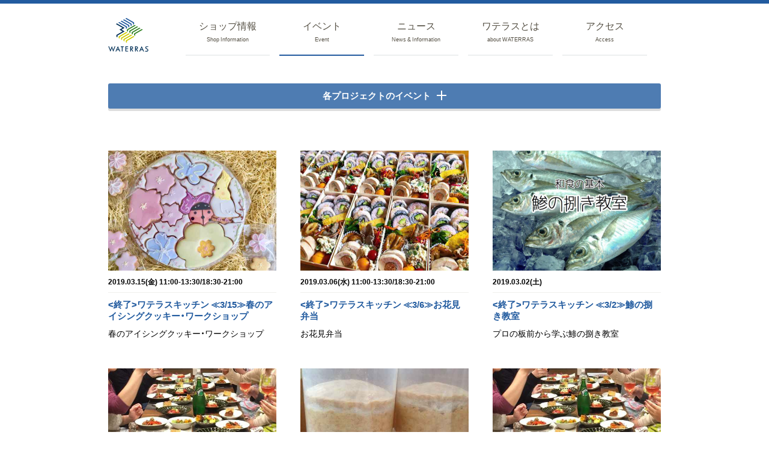

--- FILE ---
content_type: text/html; charset=UTF-8
request_url: https://www.waterras.com/event/project-kitchen/
body_size: 20618
content:
<!DOCTYPE html>
<html lang="ja-JP">

<head prefix="og: http://ogp.me/ns# fb: http://ogp.me/ns/fb# article: http://ogp.me/ns/article#">

<!-- Google tag (gtag.js) -->
<script async src="https://www.googletagmanager.com/gtag/js?id=G-WHVVPW4BE2"></script>
<script>
window.dataLayer = window.dataLayer || [];
function gtag(){dataLayer.push(arguments);}
gtag('js', new Date());
gtag('config', 'G-WHVVPW4BE2');
</script>

<title>  ワテラスキッチン｜ワテラス - WATERRAS</title>

<meta charset="utf-8">
<meta name="viewport" content="width=device-width, minimum-scale=1, maximum-scale=1" />

<link rel="shortcut icon" href="/images/favicon.ico" type="image/x-icon" />
<meta name="keywords" content="淡路町、神田、御茶ノ水、イベント、マルシェ、料理教室、ワークショップ、グルメ、コミュニティ、（子供）">
<meta name="description" content="神田淡路町にある複合施設「ワテラス（WATERRAS）」のポータルサイト。イベント・施設情報、学生マンションなどの情報をはじめ、御茶ノ水、神田淡路町エリアの情報を発信していきます。">
<meta property="og:locale" content="ja_JP" />
<meta property="og:title" content="ワテラス" />
<meta property="og:type" content="website" />
<meta property="og:url" content="https://www.waterras.com/" />
<meta property="og:image" content="https://www.waterras.com/images/og_image.jpg" />
<meta property="og:description" content="神田淡路町にある複合施設「ワテラス（WATERRAS）」のポータルサイト。イベント・施設情報、学生マンションなどの情報をはじめ、御茶ノ水、神田淡路町エリアの情報を発信していきます。"/>
<meta property="og:site_name" content="ワテラス" />

<script src="https://ajax.googleapis.com/ajax/libs/jquery/1/jquery.min.js"></script>
<script src="/scripts/prefixfree.min.js"></script>
<script src="/scripts/rem.js" type="text/javascript"></script>
<script src="/scripts/jquery.basic.js" type="text/javascript"></script>
<script src="/scripts/jquery.basic_wp.js" type="text/javascript"></script>
<link rel="stylesheet" href="/css/reset.css">
<link rel="stylesheet" href="/css/base-styles.css">
<link rel="stylesheet" href="/css/styles.css?20260127022349">
<link rel="stylesheet" href="/css/styles_wp.css">





<meta name='robots' content='noindex,follow' />
<link rel='dns-prefetch' href='//s.w.org' />
		<script type="text/javascript">
			window._wpemojiSettings = {"baseUrl":"https:\/\/s.w.org\/images\/core\/emoji\/11\/72x72\/","ext":".png","svgUrl":"https:\/\/s.w.org\/images\/core\/emoji\/11\/svg\/","svgExt":".svg","source":{"concatemoji":"https:\/\/www.waterras.com\/event\/wp-includes\/js\/wp-emoji-release.min.js?ver=4.9.26"}};
			!function(e,a,t){var n,r,o,i=a.createElement("canvas"),p=i.getContext&&i.getContext("2d");function s(e,t){var a=String.fromCharCode;p.clearRect(0,0,i.width,i.height),p.fillText(a.apply(this,e),0,0);e=i.toDataURL();return p.clearRect(0,0,i.width,i.height),p.fillText(a.apply(this,t),0,0),e===i.toDataURL()}function c(e){var t=a.createElement("script");t.src=e,t.defer=t.type="text/javascript",a.getElementsByTagName("head")[0].appendChild(t)}for(o=Array("flag","emoji"),t.supports={everything:!0,everythingExceptFlag:!0},r=0;r<o.length;r++)t.supports[o[r]]=function(e){if(!p||!p.fillText)return!1;switch(p.textBaseline="top",p.font="600 32px Arial",e){case"flag":return s([55356,56826,55356,56819],[55356,56826,8203,55356,56819])?!1:!s([55356,57332,56128,56423,56128,56418,56128,56421,56128,56430,56128,56423,56128,56447],[55356,57332,8203,56128,56423,8203,56128,56418,8203,56128,56421,8203,56128,56430,8203,56128,56423,8203,56128,56447]);case"emoji":return!s([55358,56760,9792,65039],[55358,56760,8203,9792,65039])}return!1}(o[r]),t.supports.everything=t.supports.everything&&t.supports[o[r]],"flag"!==o[r]&&(t.supports.everythingExceptFlag=t.supports.everythingExceptFlag&&t.supports[o[r]]);t.supports.everythingExceptFlag=t.supports.everythingExceptFlag&&!t.supports.flag,t.DOMReady=!1,t.readyCallback=function(){t.DOMReady=!0},t.supports.everything||(n=function(){t.readyCallback()},a.addEventListener?(a.addEventListener("DOMContentLoaded",n,!1),e.addEventListener("load",n,!1)):(e.attachEvent("onload",n),a.attachEvent("onreadystatechange",function(){"complete"===a.readyState&&t.readyCallback()})),(n=t.source||{}).concatemoji?c(n.concatemoji):n.wpemoji&&n.twemoji&&(c(n.twemoji),c(n.wpemoji)))}(window,document,window._wpemojiSettings);
		</script>
		<style type="text/css">
img.wp-smiley,
img.emoji {
	display: inline !important;
	border: none !important;
	box-shadow: none !important;
	height: 1em !important;
	width: 1em !important;
	margin: 0 .07em !important;
	vertical-align: -0.1em !important;
	background: none !important;
	padding: 0 !important;
}
</style>
<link rel='stylesheet' id='ai1ec_style-css'  href='//www.waterras.com/event/wp-content/plugins/all-in-one-event-calendar/cache/964134c1_ai1ec_parsed_css.css?ver=2.5.32' type='text/css' media='all' />
<link rel='stylesheet' id='wp-pagenavi-css'  href='https://www.waterras.com/event/wp-content/plugins/wp-pagenavi/pagenavi-css.css?ver=2.70' type='text/css' media='all' />
<link rel='https://api.w.org/' href='https://www.waterras.com/event/wp-json/' />
<link rel="EditURI" type="application/rsd+xml" title="RSD" href="https://www.waterras.com/event/xmlrpc.php?rsd" />
<link rel="wlwmanifest" type="application/wlwmanifest+xml" href="https://www.waterras.com/event/wp-includes/wlwmanifest.xml" /> 
<meta name="generator" content="WordPress 4.9.26" />
<link rel="canonical" href="https://www.waterras.com/event/project-kitchen/" />
<link rel='shortlink' href='https://www.waterras.com/event/?p=92' />
<link rel="alternate" type="application/json+oembed" href="https://www.waterras.com/event/wp-json/oembed/1.0/embed?url=https%3A%2F%2Fwww.waterras.com%2Fevent%2Fproject-kitchen%2F" />
<link rel="alternate" type="text/xml+oembed" href="https://www.waterras.com/event/wp-json/oembed/1.0/embed?url=https%3A%2F%2Fwww.waterras.com%2Fevent%2Fproject-kitchen%2F&#038;format=xml" />

</head>



<body id="event-open" class="event">


<header class="header" id="page-top">
<div class="wrapper">
<div class="col12 mt-0 mb-0">

<p class="header-logo-sp">
<a href="/index.html"><img src="/images/header_logo_sp.svg" class="header-logo-sp-img" alt="ワテラス ロゴ"></a>
<a href='javascript:void(0);'><img src="/images/hamburger_menu.png" class="hamburge-menu-btn" alt="menu"></a>
</p>

<div class="hamburge-menu mt-0">

</div><!--hamburge-menu-->

<div class="nav-all">

<p class="header-logo">
<a href="/index.html" class="off-sp"><img src="/images/header_logo.svg" alt="ワテラス ロゴ"></a>
</p>

<div class="nav-wrap">
<nav class="nav">
<a href="https://www.waterras-mall.com/" class="shop">ショップ<em class="off-sp">情報</em><br><span>Shop Information</span></a>
<a href="/event/" class="event">イベント<br><span>Event</span></a>
<a href="/event/archives/news" class="news">ニュース<br><span>News & Information</span></a>
<a href="/about.html" class="about">ワテラス<em class="off-sp">とは</em><br><span>about WATERRAS</span></a>
<a href="/access.html" class="access">アクセス<br><span>Access</span></a>
</nav>
</div><!--nav-wrap-->

</div><!--nav-all-->

</div><!--col12-->
</div><!--wrapper-->
</header>
<div class="under-menu">


<div class="wrapper">
<ul class="col12 submenu">
<a href="javascript:return false;" class="submenu-project-btn"><li>各プロジェクトのイベント</li></a>
</ul>
</div><!--wrapper-->

<div class="submenu-project">

<div class="wrapper">
<div class="col12 submenu-project-icon">
<div class="icon">
                                                                                                                                                                                                                                                                                                                                       

<a href="/event/project-kids">
<img src="https://www.waterras.com/event/wp-content/uploads/2018/05/2-400x400.png">
</a>




<a href="/event/project-soba">
<img src="https://www.waterras.com/event/wp-content/uploads/2018/05/1-400x400.png">
</a>


<a href="/event/project-marche">
<img src="https://www.waterras.com/event/wp-content/uploads/2018/05/60258326d3767e7e5379a5e712135a5c-400x400.png">
</a>



<a href="/event/project-fab">
<img src="https://www.waterras.com/event/wp-content/uploads/2018/05/project_logo_fab.jpg">
</a>

<a href="/event/project-custom1">
<img src="https://www.waterras.com/event/wp-content/uploads/2020/04/f726bab511dcb79f1d026a117659bec9.jpg">
</a>

<a href="/event/project-custom2">
<img src="https://www.waterras.com/event/wp-content/uploads/2018/05/fc6927a4cd7fc6f068de9eb5d3ae4aff.jpg">
</a>

<a href="/event/project-custom3">
<img src="https://www.waterras.com/event/wp-content/uploads/2018/05/4462ebc6a968f003a9a5893c8cd2442c-400x400.jpg">
</a>




<a href="/event/project-special">
<img src="https://www.waterras.com/event/wp-content/uploads/2018/05/project_logo_special.jpg">
</a>

</div>
</div><!--submenu-project-icon-->
</div><!--wrapper-->




</div><!--submenu-project-->




<article class="article">
<section class="wrapper">












<section class="event-list wrapper mt-3em">
<section class="col4 col10-sp event-list-data mb-2em-sp vertical-top">
<a href="https://www.waterras.com/event/archives/event/16094/">
<img src="https://www.waterras.com/event/wp-content/uploads/2018/03/IMG_3872-2-560x400.jpeg" width="280" alt="" />
</a>
<h2>2019.03.15(金) 11:00-13:30/18:30-21:00</h2>
<h1>
<a href="https://www.waterras.com/event/archives/event/16094/"><終了>ワテラスキッチン ≪3/15≫<br/>春のアイシングクッキー・ワークショップ</a>
</h1>
<div>
<p>春のアイシングクッキー・ワークショップ</p>
</div>
</section><!--col4-->

<section class="col4 col10-sp event-list-data mb-2em-sp vertical-top">
<a href="https://www.waterras.com/event/archives/event/15608/">
<img src="https://www.waterras.com/event/wp-content/uploads/2018/03/IMG_4741-560x400.jpg" width="280" alt="" />
</a>
<h2>2019.03.06(水) 11:00-13:30/18:30-21:00</h2>
<h1>
<a href="https://www.waterras.com/event/archives/event/15608/"><終了>ワテラスキッチン ≪3/6≫お花見弁当</a>
</h1>
<div>
<p>お花見弁当</p>
</div>
</section><!--col4-->

<section class="col4 col10-sp event-list-data mb-2em-sp vertical-top">
<a href="https://www.waterras.com/event/archives/event/15559/">
<img src="https://www.waterras.com/event/wp-content/uploads/2018/03/q-560x400.png" width="280" alt="" />
</a>
<h2>2019.03.02(土)</h2>
<h1>
<a href="https://www.waterras.com/event/archives/event/15559/"><終了>ワテラスキッチン ≪3/2≫鯵の捌き教室</a>
</h1>
<div>
<p>プロの板前から学ぶ鯵の捌き教室</p>
</div>
</section><!--col4-->

<section class="col4 col10-sp event-list-data mb-2em-sp vertical-top">
<a href="https://www.waterras.com/event/archives/event/15075/">
<img src="https://www.waterras.com/event/wp-content/uploads/2018/03/0952ecd8b7cfab2957f7d4c41af59844-480x400.jpg" width="280" alt="" />
</a>
<h2>2019.02.20(水) 11:00-13:30/18:30-21:00</h2>
<h1>
<a href="https://www.waterras.com/event/archives/event/15075/"><終了>ワテラスキッチン ≪2/20≫<br/>モロッコ風煮込みといちご</a>
</h1>
<div>
<p>モロッコ風煮込みといちご</p>
</div>
</section><!--col4-->

<section class="col4 col10-sp event-list-data mb-2em-sp vertical-top">
<a href="https://www.waterras.com/event/archives/event/14391/">
<img src="https://www.waterras.com/event/wp-content/uploads/2018/03/IMG_8887-480x400.jpg" width="280" alt="" />
</a>
<h2>2019.01.25(金) 11:00-13:30/18:30-21:00</h2>
<h1>
<a href="https://www.waterras.com/event/archives/event/14391/"><終了>ワテラスキッチン ≪1/25≫<br/>味噌仕込みワークショップ</a>
</h1>
<div>
<p>味噌仕込みワークショップ</p>
</div>
</section><!--col4-->

<section class="col4 col10-sp event-list-data mb-2em-sp vertical-top">
<a href="https://www.waterras.com/event/archives/event/14856/">
<img src="https://www.waterras.com/event/wp-content/uploads/2018/03/0952ecd8b7cfab2957f7d4c41af59844-480x400.jpg" width="280" alt="" />
</a>
<h2>2019.01.16(水) 11:00-13:30/18:30-21:00</h2>
<h1>
<a href="https://www.waterras.com/event/archives/event/14856/"><終了>ワテラスキッチン ≪1/16≫<br/>大根とチョコレート</a>
</h1>
<div>
<p>大根とチョコレート</p>
</div>
</section><!--col4-->

<section class="col4 col10-sp event-list-data mb-2em-sp vertical-top">
<a href="https://www.waterras.com/event/archives/event/14145/">
<img src="https://www.waterras.com/event/wp-content/uploads/2018/03/1219-560x400.jpeg" width="280" alt="" />
</a>
<h2>2018.12.19(水) 11:00-13:30/18:30-21:00</h2>
<h1>
<a href="https://www.waterras.com/event/archives/event/14145/"><終了>ワテラスキッチン ≪12/19≫</a>
</h1>
<div>
<p>正月料理</p>
</div>
</section><!--col4-->

<section class="col4 col10-sp event-list-data mb-2em-sp vertical-top">
<a href="https://www.waterras.com/event/archives/event/14091/">
<img src="https://www.waterras.com/event/wp-content/uploads/2018/03/unnamed-2-560x400.jpg" width="280" alt="" />
</a>
<h2>2018.12.08(土)15:00-17:30</h2>
<h1>
<a href="https://www.waterras.com/event/archives/event/14091/"><終了>ワテラスキッチン ≪12/8≫</a>
</h1>
<div>
<p>手打ちラザーニャの会～コトコト＆アツアツが恋しい季節～</p>
<p>【お持ち帰り付き】</p>
</div>
</section><!--col4-->

<section class="col4 col10-sp event-list-data mb-2em-sp vertical-top">
<a href="https://www.waterras.com/event/archives/event/13246/">
<img src="https://www.waterras.com/event/wp-content/uploads/2018/03/1130-560x400.jpeg" width="280" alt="" />
</a>
<h2>2018.11.30(金) 11:00-13:30/18:30-21:00</h2>
<h1>
<a href="https://www.waterras.com/event/archives/event/13246/"><終了>ワテラスキッチン ワークショップ <br/>≪11/30≫</a>
</h1>
<div>
<p>ワークショップ　 ≪和栗のシュトーレン≫</p>
</div>
</section><!--col4-->

<section class="col4 col10-sp event-list-data mb-2em-sp vertical-top">
<a href="https://www.waterras.com/event/archives/event/13197/">
<img src="https://www.waterras.com/event/wp-content/uploads/2018/03/1121-560x400.jpeg" width="280" alt="" />
</a>
<h2>2018.11.21(水) 11:00-13:30/18:30-21:00</h2>
<h1>
<a href="https://www.waterras.com/event/archives/event/13197/"><終了>ワテラスキッチン ≪11/21≫</a>
</h1>
<div>
<p>パーティーシーズンのオードブルづくし</p>
</div>
</section><!--col4-->

<section class="col4 col10-sp event-list-data mb-2em-sp vertical-top">
<a href="https://www.waterras.com/event/archives/event/12632/">
<img src="https://www.waterras.com/event/wp-content/uploads/2018/03/kichen201804-560x400.jpg" width="280" alt="" />
</a>
<h2>2018.10.17(水) 11:00-13:30/18:30-21:00</h2>
<h1>
<a href="https://www.waterras.com/event/archives/event/12632/"><終了>ワテラスキッチン ≪10/17≫<br/>キッシュと鴨と</a>
</h1>
<div>
<p>キッシュと鴨と</p>
</div>
</section><!--col4-->

<section class="col4 col10-sp event-list-data mb-2em-sp vertical-top">
<a href="https://www.waterras.com/event/archives/event/12013/">
<img src="https://www.waterras.com/event/wp-content/uploads/2018/03/4e44674b50cd5e42ee04c8cc85dcd7a3-560x400.jpg" width="280" alt="" />
</a>
<h2>2018.09.29(土) 12:00-15:00</h2>
<h1>
<a href="https://www.waterras.com/event/archives/event/12013/"><中止>ワテラスキッチン <br/>≪シルビア先生から学ぶ本場のアイシングクッキー講座≫</a>
</h1>
<div>
<p>ビギナーも安心！～ハロウィーンデザインのアイシングクッキー～</p>
</div>
</section><!--col4-->

<div class="col12">
<div class='wp-pagenavi'>
<span class='pages'>1 / 7</span><span class='current'>1</span><a class="page larger" title="2ページ目" href="https://www.waterras.com/event/project-kitchen/page/2/">2</a><a class="page larger" title="3ページ目" href="https://www.waterras.com/event/project-kitchen/page/3/">3</a><a class="page larger" title="4ページ目" href="https://www.waterras.com/event/project-kitchen/page/4/">4</a><a class="page larger" title="5ページ目" href="https://www.waterras.com/event/project-kitchen/page/5/">5</a><span class='extend'>...</span><a class="nextpostslink" rel="next" href="https://www.waterras.com/event/project-kitchen/page/2/">»</a><a class="last" href="https://www.waterras.com/event/project-kitchen/page/7/">最後 »</a>
</div></div>





















</section><!-- wrapper -->


<section class="wrapper mt-3em">
<div class="col12">
<a href="/event/" class="top-event-all-btn">
<img src="/images/top_allevent_arrow.png">開催イベントのトップへ</a>
</div>
</section><!--wrapper-->


</article>


<footer class="footer">
<div class="wrapper footer-link">

<div class="col12 col11-sp mt-0">

<a href="#">
<img src="/images/footer_top_btn.svg" class="footer-top-btn">
</a>

<ul>
<li class="footer-link-title">ショップ情報</li>
<li><a href="https://www.waterras-mall.com/shop/ex/floor/map.jsp">フロアマップ</a></li>
<li><a href="https://www.waterras-mall.com/shop/list.jsp#search-all">ショップ一覧</a></li>
<li><a href="https://www.waterras.com/common/" target="_blank">ホールのご紹介</a></li>
</ul>

<ul>
<li class="footer-link-title">ワテラスとは</li>
<li><a href="/about.html">ワテラスとは</a></li>
<li><a href="/awaji_am.html">淡路エリアマネジメントとは</a></li>
<li><a href="/fab.html">FAB(地域情報誌)</a></li>
<li><a href="/event/studenthouse/">スチューデントハウス</a></li>
</ul>

<ul>
<li><a href="/">トップページ</a></li>
<li><a href="/event/archives/news">ニュースとお知らせ</a></li>
<li><a href="/event/">イベント</a></li>
<li><a href="/access.html">アクセス</a></li>
</ul>

<ul>
<li><a href="https://www.waterras.com/contact/">お問い合わせ</a></li>
<li><a href="/faq.html">FAQ</a></li>
<li><a href="/policy.html">プライバシーポリシー</a></li>
</ul>


<script>(function(d, s, id) {
  var js, fjs = d.getElementsByTagName(s)[0];
  if (d.getElementById(id)) return;
  js = d.createElement(s); js.id = id;
  js.src = "//connect.facebook.net/ja_JP/all.js#xfbml=1";
  fjs.parentNode.insertBefore(js, fjs);
}(document, 'script', 'facebook-jssdk'));</script>

<ul class="social-button mb-1em-sp">
<li class="fb">


<div id="fb-root"></div>
<script>(function(d, s, id) {
  var js, fjs = d.getElementsByTagName(s)[0];
  if (d.getElementById(id)) return;
  js = d.createElement(s); js.id = id;
  js.src = "//connect.facebook.net/ja_JP/sdk.js#xfbml=1&version=v2.4&appId=179534935424712";
  fjs.parentNode.insertBefore(js, fjs);
}(document, 'script', 'facebook-jssdk'));</script>

<div class="fb-like" data-layout="button" data-action="like" data-show-faces="false" data-share="false"></div>

</li>
<li class="tw"><a href="https://twitter.com/share" class="twitter-share-button" data-lang="ja" data-count="none">ツイート</a>
<script>!function(d,s,id){var js,fjs=d.getElementsByTagName(s)[0],p=/^http:/.test(d.location)?'http':'https';if(!d.getElementById(id)){js=d.createElement(s);js.id=id;js.src=p+'://platform.twitter.com/widgets.js';fjs.parentNode.insertBefore(js,fjs);}}(document, 'script', 'twitter-wjs');</script>
</li>
</ul>

</div><!--col12-->
</div><!--wrapper-->

<div class="wrapper">
<hr>
<div class="col8 col10-sp">
<p class="footer-logo-box">
<span class="footer-logo">
	<a href="/"><img src="/images/footer_waterras_logo.svg"></a>
</span>
<span class="footer-copy">
神田淡路町 ワテラス(WATERRAS)のイベント、店舗、<br class="off-sp">学生マンションなどの情報を発信していきます。
</span>
</p>
</div><!--col8-->
<p class="col4 col10-sp footer-copyright">
(c) Awaji Area Management Association
</p>
</div><!--wrapper-->

</footer>

<script>
  (function(i,s,o,g,r,a,m){i['GoogleAnalyticsObject']=r;i[r]=i[r]||function(){
  (i[r].q=i[r].q||[]).push(arguments)},i[r].l=1*new Date();a=s.createElement(o),
  m=s.getElementsByTagName(o)[0];a.async=1;a.src=g;m.parentNode.insertBefore(a,m)
  })(window,document,'script','//www.google-analytics.com/analytics.js','ga');

  ga('create', 'UA-66808700-1', 'auto');
  ga('send', 'pageview');

</script></div><!--under-menu-->



<script type='text/javascript' src='https://www.waterras.com/event/wp-includes/js/wp-embed.min.js?ver=4.9.26'></script>
</body>
</html>
















































--- FILE ---
content_type: text/css
request_url: https://www.waterras.com/css/base-styles.css
body_size: 6971
content:
@charset "utf-8";

@import url(//cdn.jsdelivr.net/npm/yakuhanjp@3.0.0/dist/css/yakuhanjp.min.css);


html{
font-size: 62.5%;
}

body {
font-family:'YakuHanJP','Hiragino Kaku Gothic ProN', Meiryo, sans-serif;
line-height:1.5;
color:#544F43;
color:#000;
min-width:100%;
width:100%;
background: #fff;
}
.header{
background: #fff;
}
.under-menu, article{
background: #fff;
}
article,header,footer { width:100%; }

a { text-decoration:none; color:#544F43;}

img{max-width: 100%;}

a img{transition:opacity .2s;}
a img:hover{opacity: .5;}

h1,h2,h3,h4,h5{
line-height: 1.4;
}

/* margin */
.mt-0{ margin-top: 0 !important; }
.mt-05em{ margin-top: .5rem !important; }
.mt-1em{ margin-top: 1rem !important; }
.mt-2em{ margin-top: 2rem !important; }
.mt-3em{ margin-top: 3rem !important; }
.mt-4em{ margin-top: 4rem; }
.mt-5em{ margin-top: 5rem; }
.mt-6em{ margin-top: 6rem; }
.mr-02em{ margin-right: .2rem; }
.mr-05em{ margin-right: .5rem; }
.mr-1em{ margin-right: 1rem; }
.mr-2em{ margin-right: 2rem; }
.mr-3em{ margin-right: 3rem; }
.mr-4em{ margin-right: 4rem; }
.mb-0{ margin-bottom: 0 !important; }
.mb-05em{ margin-bottom: .5rem; }
.mb-1em{ margin-bottom: 1rem !important; }
.mb-2em{ margin-bottom: 2rem; }
.mb-3em{ margin-bottom: 3rem; }
.mb-4em{ margin-bottom: 4rem; }
.mb-5em{ margin-bottom: 5rem; }
.mb-6em{ margin-bottom: 6rem; }
.ml-02em{ margin-left: .2rem; }
.ml-05em{ margin-left: .5rem; }
.ml-1em{ margin-left: 1rem; }
.ml-2em{ margin-left: 2rem; }
.ml-3em{ margin-left: 3rem; }
.ml-4em{ margin-left: 4rem; }
.margin-0{margin: 0!important;}

/* padding */
.pt-0{ padding-top: 0 !important; }
.pt-05em{ padding-top: .5rem; }
.pt-1em{ padding-top: 1rem; }
.pt-2em{ padding-top: 2rem; }
.pt-3em{ padding-top: 3rem; }
.pt-4em{ padding-top: 4rem; }
.pt-5em{ padding-top: 5rem; }
.pt-6em{ padding-top: 6rem; }
.pr-02em{ padding-right: .2rem; }
.pr-05em{ padding-right: .5rem; }
.pr-1em{ padding-right: 1rem; }
.pr-2em{ padding-right: 2rem; }
.pr-3em{ padding-right: 3rem; }
.pr-4em{ padding-right: 4rem; }
.pb-05em{ padding-bottom: .5rem; }
.pb-1em{ padding-bottom: 1rem; }
.pb-2em{ padding-bottom: 2rem; }
.pb-3em{ padding-bottom: 3rem; }
.pb-4em{ padding-bottom: 4rem; }
.pb-5em{ padding-bottom: 5rem; }
.pb-6em{ padding-bottom: 6rem; }
.pl-02em{ padding-left: .2rem; }
.pl-05em{ padding-left: .5rem; }
.pl-1em{ padding-left: 1rem; }
.pl-2em{ padding-left: 2rem; }
.pl-3em{ padding-left: 3rem; }
.pl-4em{ padding-left: 4rem; }
.padding-0{padding: 0!important;}


.mb-05em-sp{ margin-bottom: .5rem; }
.mb-1em-sp{ margin-bottom: 1rem; }
.mb-2em-sp{ margin-bottom: 2rem; }
.mb-3em-sp{ margin-bottom: 3rem!important; }
.pt-1em-sp{ padding-top: 1rem; }


/* Container */
.wrapper{
width: 100%;
display: block;
position:relative;
margin:0 auto;
letter-spacing: -0.4rem;/* i-b 隙間埋め用 */
display: block\9; /* i-b 隙間埋め用 IE 8,9対応 */
-webkit-font-smoothing: antialiased;
-moz-osx-font-smoothing: grayscale;
text-align: center;
}
.wrapper:after{
content:"";
display: block;
clear:both;
}
.col1,.col2,.col3,.col4,.col5,.col6,
.col7,.col8,.col9,.col10,.col11,.col12{
display:inline-block;
vertical-align:middle;
position: relative;
margin-left: 2.08%;
margin-right: 2.08%;
margin-top:10px;
margin-bottom:10px;
width:95.8318%;
letter-spacing: normal;/* i-b 隙間埋め用 */
box-sizing: border-box;
font-size:1.4rem;
}

.col1-sp { width:4.168%; }
.col2-sp { width:12.5%; }
.col3-sp { width:20.835%; }
.col4-sp { width:29.1662%; }
.col5-sp { width:37.5%; }
.col6-sp { width:45.8326%; }
.col7-sp { width:54.168%; }
.col8-sp { width:62.5%; }
.col9-sp { width:70.835%; }
.col10-sp { width:79.168%; }
.col12-sp { width:95.8318%; }

/* display */
.db{display: block;}
.di{display: inline;}
.dib{display: inline-block;}
.dt{display: table !important;}
.dtc{display: table-cell !important;vertical-align:middle;}

/* box move */
.right{ margin-left:auto; margin-right:0; }
.left{ margin-left:0; margin-right:auto; }
.center{ margin-right:auto; margin-left: auto; }

/* text-align */
.text-right{ text-align: right; }
.text-left{ text-align: left; }
.text-center{ text-align: center; }

/* v-align */
.vertical-top{ vertical-align: top; }

/* float */
.fl{ float:left; }
.fr{ float:right; }
.fi{ float:inherit; text-align: center;}

/* on off */
.on-sp { display:block; }
.off-sp { display:none; }
.on-tb { display:none; }
.off-tb { display:none; }
.on-pc { display:none; }
.off-pc { display:inline; }


@media print, screen and (min-width:768px) {



/* on off */
.on-sp { display:none; }
.off-sp { display:block; }
.on-tb { display:block; }
.off-tb { display:none; }

.mb-05em-sp{ margin-bottom: 0; }
.mb-1em-sp{ margin-bottom: 0; }
.mb-2em-sp{ margin-bottom: 0; }
.mb-3em-sp{ margin-bottom: 0; }
.mb-0-tb{ margin-bottom: 0!important; }
.mt-3em-tb{ margin-top: 3rem!important; }
.mb-2em-tb{ margin-bottom: 2rem; }
.pt-1em-sp{ padding-top: 0; }


/* column*/
.col1,.col2,.col3,.col4,.col5,.col6,
.col7,.col8,.col9,.col10,.col11,.col12 {
margin-top:20px;
margin-bottom:20px;
}
.col1 { width:4.168%; }
.col2 { width:12.5%; }
.col3 { width:20.835%; }
.col4 { width:29.168%; }
.col5 { width:37.5%; }
.col6 { width:45.83%; }
.col7 { width:54.168%; }
.col8 { width:62.5%; }
.col9 { width:70.835%; }
.col10 { width:79.168%; }
.col11 { width:87.5%; }
.col12 { width:95.8318%; }
.col100 { width:100.0%; }
/* column-margin-left */
.ml-col0{ margin-left:0% !important; }
.ml-col1{ margin-left:8.3332% !important; }
.ml-col2{ margin-left:16.6664% !important; }
.ml-col3{ margin-left:25.0% !important; }
.ml-col4{ margin-left:33.3328% !important; }

}


@media print, screen and (min-width:960px) {

.wrapper{
max-width: 960px;
}

/* on off */
.off-tb { display:block; }
.on-pc { display:block; }
.off-pc { display:none; }
/* column*/
.col1-pc { width:4.1666%; }
.col2-pc { width:12.5%; }
.col3-pc { width:20.833%; }
.col4-pc { width:29.1662%; }
.col5-pc { width:37.4994%; }
.col6-pc { width:45.8326%; }
.col7-pc { width:54.1658%; }
.col8-pc { width:62.499%; }
.col9-pc { width:70.8322%; }
.col10-pc { width:79.1654%; }
.col11-pc { width:87.4986%; }
.col12-pc { width:95.8318%; }
.col100 { width:100.0%; }
/* column-margin-left */
.ml-col0-pc{ margin-left:0 !important; }
.ml-col1-pc{ margin-left:8.3332% !important; }
.ml-col2-pc{ margin-left:16.6664% !important; }
.ml-col3-pc{ margin-left:25.0% !important; }
.ml-col4-pc{ margin-left:33.3328% !important; }



}/*@media screen and (min-width:960px)*/






/* basic design */

/* button */
.btn{
border-radius: 6px;
box-shadow: 0 4px 0 0 #ddd;
width: 200px;
}
.btn a{
display: block;
text-align: center;
padding:10px 20px;
background: #eee;
}
.btn a:hover{
background: #ddd;
}

/* Text */
.small { font-size:80%; }
.smaller { font-size:70%; }
.big{font-size: 115%; }
.bigger{font-size: 125%; }
.strong{font-weight: bold; }
.caption{ font-size:80%; padding-top:1rem; }
/*
hr{height: 1px; border: none; border-top: 1px #ccc solid; margin:3rem 0;}
*/
#pagetop { position:fixed; bottom:20px; right:20px; cursor:pointer; opacity:0.8; }

.cover{
background-image: url("");
background-size: cover;
height:400px;
}

--- FILE ---
content_type: text/css
request_url: https://www.waterras.com/css/styles.css?20260127022349
body_size: 32238
content:
@charset "utf-8";

.nav-all{
background: #fff;
z-index: 999;
}

.nav-wrap{
display: inline-block;
width: 100%;
vertical-align: middle;
padding: 0;
}
.nav{
display: table;
width: 100%;
table-layout: fixed;
box-sizing: border-box;
border-spacing: 4px;
}
.nav a{
display: table-cell;
position: relative;
border-bottom: #EDEFF0 solid 2px;
text-align: center;
transition:opacity .3s;
vertical-align: middle;
font-size: 1.2rem;
line-height: 1.5rem;
font-weight: bold;
background: #f5f5f5;
padding-top: 1rem;
padding-bottom: .8rem;
transition: all .2s;
}
.nav a:hover{
border-bottom-color: #c7d3d8;
}
.nav a span{
display: none;
font-size: .9rem;
padding-top: .2rem;
}
/*ヘッダーの切り替え*/
body.shop nav a.shop{
border-bottom-color: #235A9F;
}
body.event nav a.event{
border-bottom-color: #235A9F;
}
body.news nav a.news{
border-bottom-color: #235A9F;
}
body.about nav a.about{
border-bottom-color: #235A9F;
}
body.access nav a.access{
border-bottom-color: #235A9F;
}




.event-list-data{
margin-bottom:2rem;
padding: 0 5px;
}
.event-list-data h1{
margin:1rem 0 1rem;
color: #225B9F;
font-size: 1.3rem;
line-height: 1.3;
font-weight: bold;
}
.event-list-data h1 a{
background: #fff!important;
color: #225B9F;
margin-bottom:0;
text-align:left!important;
}
.event-list-data h2{
margin-top:1.1rem;
padding-bottom:10px;
border-bottom: solid 1px #F0EFED;
font-weight: bold;
font-size: 1rem;
line-height: 1.3;
}
.event-list-data p{
font-size: 1.2rem;
line-height: 1.3;
}
.event-list-data p img{
display:none;
}
.event-list-data div a{
background-color: #e7f1f9;
font-size: 1rem;
color: #225b9f;
margin-top: 15px;
display: inline-block;
border-radius: 2px;
padding: 3px 6px 4px 6px;
transition: all .2s;
}
.event-list-data div a:hover{
background-color: #cfe0ef;
}



h1.page-title{
font-size:1.8rem;
background: url(/images/pagetitle_top.png) no-repeat    center top;
padding:20px 0 10px;
text-align: center;
font-weight: bold;
color: #002F56;
}
h1.page-title:after{
content: "";
display: block;
background: url(/images/pagetitle_bottom.png) no-repeat center top;
height: 20px;
margin-top: 10px;
}

.lead h1{
font-size: 1.7rem;
color:#225b9f;
margin: 2rem 0 1rem;
}
.lead p{
font-size: 1.4rem;
}
.header-main{
font-size: 1.7rem;
color:#225b9f;
font-weight: bold;
border-top: #a7bdd4 solid 1px;
background: url(../images/header_arrow_under.svg) no-repeat .5rem 2.8rem;
padding: 2rem 0 0 4rem;
margin-top: 3rem;
}
.header-cercle{
font-size: 1.6rem;
color:#225b9f;
font-weight: bold;
background: url(../images/header_arrow_cercle.png) no-repeat 0 center;
padding-left: 2rem;
margin: 1rem 0;
}



.fv-area{
transition: opacity .6s;
background-color: #001d3f;
}
.slider{
opacity:0;
z-index: -100;
transition: opacity .2s;
}
.slider h1,
.slider h2{
text-align: center;
color:#fff;
}
.slider h1{
font-size:1.2rem;
padding-top: 15px;
font-weight: bold;
}
.slider h2{
font-size:1rem;
padding-top: 4px;
}
.slider .slick-dots{
text-align: right;
position: absolute;
right: 5px;
bottom: -20px;
}
.slider-arrow{
display: none!important;
}
.slider .slick-slide img:hover{
opacity: 1;
}
.slider li a img{
left:0;
right:0;
margin:auto;
}






.top-news .col12{
height: 40px;
overflow: hidden;
background-color: #e7f1f9;
border-radius:6px;
position: relative;
transition: all .2s;
}
.top-news .col12.hover{
background-color: #cfe0ef;
}
.top-news ul{
font-size: 14px;
}
.top-news li a{
color: #225b9f;
width:100%;
display: block;
overflow: hidden;
white-space: nowrap;
text-overflow: ellipsis;
padding: 1rem 1rem 1rem 1.5rem;
box-sizing: border-box;
font-size: 12px;
line-height: 1.5;
font-weight: bold;
}
.top-news-fv,
.top-news-insta{
display: block;
position: absolute;
top:0;
bottom: 0;
margin: auto;
z-index: 100;
height: 24px;
width: 24px;
}
.top-news-fv{
right:7px;
}
.top-news-insta{
right:34px;
}
.top-news .facebook-tooltip{
display: inline-block;
opacity: 0;
position: absolute;
z-index: 300;
top: -5px;
right: 10px;
transition: all .3s;
}
.top-news .insta-tooltip{
display: inline-block;
opacity: 0;
position: absolute;
z-index: 300;
top: -5px;
right: 40px;
transition: all .3s;
}


.top-event-all-btn,.news-all-btn{
color: #4E7CB2;
border: #c7d7ea 2px solid;
padding:10px 20px;
display: block;
text-align: center;
border-radius: 4px;
font-size: 1.6rem;
font-weight: bold;
transition: all 0.2s;
vertical-align: middle;
}
.top-event-all-btn:before,
.news-all-btn:before{
content: url(/images/all_btn_arrow.svg);
margin-right: 10px;
position: relative;
top: 3px;
}
.top-event-all-btn img,
.news-all-btn img{
display: none;
}
.top-event-all-btn img,.news-all-btn img{
margin-right: 1rem;
position: relative;
top: -2px;
}
.top-event-all-btn:hover,.news-all-btn:hover{
background: #f6fafd;
border: #6d9dd3 2px solid;
}

.top-banner-area{
background: #F0EFED;
width: 100%;
padding: 3rem 0;
margin-top: 3rem;
}
.top-banner{
vertical-align: top;
margin-top: 3rem;
margin-bottom: 0;
}
.top-banner-left, .top-banner-right {
display:inline-block;
width:47.8%;
vertical-align:top;
}
.top-banner-left{
margin-right:2%;
}
.top-banner-left img, .top-banner-right img{
margin-bottom:2rem;
}

/*studenthouse*/
#studenthouse .main-img{
background-color: #f99b00;
font-weight: bold;
position: relative;
}
#studenthouse .main-img section{
display: inline-block;
vertical-align: middle;
box-sizing: border-box;
}
#studenthouse .main-img section:last-of-type{
padding: 15px 20px 15px 20px;
width: 100%;
position: relative;
}
#studenthouse .main-img h1{
background-color: #ea7400;
color: #fff;
font-size: 1.6rem;
padding-left:1rem;
margin: 0;
box-sizing: border-box;
}
#studenthouse .main-img h2{
font-size: 2.4rem;
line-height: 1.4;
margin-top: 10px;
}
#studenthouse .main-img .sup{
font-size: 1.2rem;
vertical-align: top;
}
#studenthouse .main-img ul{
color: #fff;
border-top: #BB7A2A 1px solid;
padding-top: 15px;
padding-left: 2rem;
margin-top: 15px;
}
.main-img li{
list-style-type: circle;
list-style-position:outside;
}
#studenthouse .main-img p{
color: #fff;
line-height: 1.4;
}
#studenthouse .main-img p.caution{
font-size: 1rem;
padding-top: 1rem;
}
#studenthouse .main-img p.circle{
background-color: #ea7400;
font-size: 1.2rem;
border-radius: 160px;
padding: 15px;
box-sizing: border-box;
height: 110px;
width: 110px;
border: 2px #fff solid;
position: absolute;
right: 5px;
top:10px;
display:flex;
align-items:center;
justify-content:center;
text-align: center;
}

.student-recruitment{
background: #eb7400;
padding:1rem;
font-size: 1.5rem!important;
color: #fff;
text-align: center;
font-weight: bold;
}
.student-room p{
margin-bottom: 1rem;
}
.terms-list dt,.terms-list dd{
display: inline-block;
margin-bottom: 1rem;
border-top: #eee solid 1px;
padding-top: 1rem;
}
.terms-list dt{
width:27%;
font-weight: bold;
vertical-align: top;
}
.student-terms dd{
width:73%;
}
.qa-q{
background-color: #b9d1e4;
text-align: center;
}
.qa-a{
margin-bottom: .4rem;
background-color: #dee8f1;
}
.qa-q dd,.qa-a dd,.qa-q dt,.qa-a dt{
box-sizing: border-box;
display: inline-block;
padding:1rem;
}
.qa-q dt,.qa-a dt{
width:10%;
text-align: center;
color: #2C5780;
font-weight: bold;
vertical-align: top;
}
.qa-q dd,.qa-a dd{
width:90%;
}
.qa-q dt{
padding:1rem;
background-color: #b9d1e4;
color: #2C5780;
}
.qa-q dd{
background-color: #dee8f1;
}
.qa-a dt{
background-color: #dee8f1;
}
.qa-a dd{
background-color: #edf2f6;
}
.student-terms ul{
padding-left: 2rem;
}
.student-terms li{
margin-bottom: 1rem;
list-style: circle outside;
}

.student-tel span{
display: inline-block;
font-weight: bold;
font-size: 2rem;
margin-bottom: .5rem;
}

.link-arrow{
background: url(../images/link-arrow.png) no-repeat 0 .7rem;
display: inline-block;
padding-left: 1rem;
color:#225b9f;
margin: 1rem 0;
}
.link-noarrow{
display: inline-block;
color:#225b9f;
}

.event-text span{
color: #225B9F;
font-size: 1.6rem;
display: block;
margin-bottom: 15px;
font-weight:bold;
}
.event-text span:first-child{
color: #544F43;
font-size: 1.3rem;
margin-bottom: 10px;
}
.event-text{
font-size: 1.3rem;
}
.event .col7.mt-0 img {
max-height:500px;
width:auto;
height:auto;
}
.event-detail{
vertical-align: top;
font-size: 1.3rem;
}
.event-detail li{
margin-bottom:1rem;
list-style:none;
}
.event-detail a{
text-decoration: underline;
}

.event-join{
margin-bottom: 4rem;
width: 100%;
display: none;
}
.event-join a{
color: #fff;
padding:10px 20px;
display: block;
text-align: center;
background: #4E7CB2;
border-radius: 4px;
font-size: 1.6rem;
font-weight: bold;
box-shadow: 0 4px 0 0 #ddd;
transition: background-color 0.3s;
}
.event-join a:hover{
background: #183e6a;
}
.event-join-text {
margin-bottom:.5rem;
}

.event-project{
transition: opacity 0.3s;
color: #fff;
}
.event-project a{
display: block;
border:#eee 1px solid;
width: 60%;
margin: 0 auto;
}
.event-project p{
font-size: 1.3rem;
padding-top: 1.5rem;
}
.event-project p span{
display: block;
margin-top: -.3rem;
margin-bottom: 1rem;
font-weight: bold;
font-size: 1.4rem;
}
.event-end span{
display: none;
}
.event-end{
display: none;
color: #fff;
padding:10px 20px;
text-align: center;
background: #002f56;
font-size: 1.6rem;
font-weight: bold;
margin-bottom: 4rem;
}


/*headerとnav*/
.header{
border-top: #225b9f solid 6px;
margin: 0;
padding: 0;
}
#top .header{
border:none;
}
.header-logo-sp{
width: 100%;
padding: 2rem 0 2rem;
}
.header-logo-sp-img{
width: 180px;
}
.hamburge-menu-btn{
position: absolute;
right:0;
top:2rem;
width: 30px;
}
.hamburge-menu{
padding: 1rem;
width: 100%!important;;
box-sizing: border-box;
margin: 0!important;
z-index: 51;
position: absolute;
}
.hamburge-menu li a{
display: inline-block;
padding: 1rem 2rem 1rem 2.5rem;
background: #fff url(/images/hamburger_menu_arrow.png) no-repeat 1.2rem center;
width: 100%;
box-sizing: border-box;
margin-top: 2px;
}
.hamburge-menu li a:hover{
background-color: #f5f5f5;
}
.hamburge-menu li:first-child a{
margin-top: 0;
}
.hamburge-back-black{
width:100%;
height:100%;
background-color:#333;
position:absolute;
z-index:50;
opacity: 0;
}



.submenu{
text-align: center;
}
.submenu li{
display: inline-block;
font-weight: bold;
text-align: center;
border-radius: 3px;
font-size: 1.2rem;
line-height: 2.6rem;
color: #225B9F;
box-sizing: border-box;
width: 100%;
background: #f5f5f5;
margin: 0 0 4px;
padding:8px 15px;
transition: opacity 0.3s;
transition: all .2s;
height:42px;
}
.submenu li:hover{
background: #e2e8ef;
}
.event .submenu{
background-color: #fff;
}
.event .submenu li{
background-color: #4E7CB2;
color:#fff;
width: 100%;
transition: background-color .2s;
margin: 0;
box-shadow: 0 4px 0 0 #ddd;
line-height: 1;
padding: 10px 0 15px;
}
.event .submenu li:hover{
background-color: #183e6a;
}
.event .submenu li:after{
content:"";
background:url(/images/event_btn_open.svg);
background-size:contain;
display: inline-block;
width:16px;
height:16px;
margin-left: 10px;
position: relative;
top:2px;
}
.event .submenu li.close:after{
background:url(/images/event_btn_close.svg);
background-size:contain;
}
.event .submenu li.close{
background-color: #174379;
}
.submenu a#hall li:after{
content:"";
background:url(/images/submenu_icon_otherwin.svg);
background-size:contain;
display: inline-block;
margin-left: 7px;
position: relative;
top:1px;
width:16px;
height:14px;
}

body#floormap #floormap li, body#shop #shop li, body#hall #hall li, body#about #about li, body#awaji-am #awaji-am li, body#fab #fab li, body#studenthouse #studenthouse li, body#event-open #event-open li, body#event-close #event-close li, body#news-all #news-all li, body#news-waterras #news-waterras li, body#news-area #news-area li, body#news-other #news-other li{
color:#fff;
position: relative;
background: #225B9F;
}
body#floormap #floormap li img, body#shop #shop li img, body#hall #hall li img, body#about #about li img, body#awaji-am #awaji-am li img, body#fab #fab li img, body#studenthouse #studenthouse li img, body#event-open #event-open li img, body#event-close #event-close li img, body#news-all #news-all li img, body#news-waterras #news-waterras li img, body#news-area #news-area li img, body#news-other #news-other li img{
position: absolute;
right:0;
left:0;
margin: auto;
top: 65px;
}
body#floormap #floormap li:hover, body#shop #shop li:hover, body#hall #hall li:hover, body#about #about li:hover, body#awaji-am #awaji-am li:hover, body#fab #fab li:hover, body#studenthouse #studenthouse li:hover, body#event-open #event-open li:hover, body#event-close #event-close li:hover, body#news-all #news-all li:hover, body#news-waterras #news-waterras li:hover, body#news-area #news-area li:hover, body#news-other #news-other li:hover{
background: #225B9F;
}

.submenu-project{
background: #f5f5f5;
max-width: 920px;
position: absolute;
z-index: 100;
left:0;
right: 0;
margin: auto;
transform: translateY(-10px);
box-shadow: 0 4px 0 rgba(0,0,0,0.1);;
display: none;
}
.submenu-project-icon{
text-align: center;
width: 100%;
position: relative;
margin-right: 0;
margin-left: 0;
}
.submenu-project a{
display: inline-block;
margin:.5rem;
background: #fff;
}
.submenu-project a img{
width: 100%;
}
.submenu-project-icon .icon{
text-align: center;
}
.submenu-project-icon img{
max-width:110px;
}
.submenu-project-close{
position: absolute;
top:-3.5rem;
right:10px;
}
.group-info h1{
padding-bottom:.5em;
color:#002F56;
font-weight:bold;
font-size:120%;
}
.group-info .group-text{
font-size:150%;
line-height:1.7;
}
.group-info .group-text span{
display: inline-block;
width: 100%;
padding-bottom: .5em;
color: #002F56;
font-weight: bold;
font-size: 120%;
}
.group-info .col4 img{
max-height: 250px;
}
.group-info{
margin-bottom: 50px;
}
.group-info:after{
content:"";
background:url(/images/event_flag.svg);
position: absolute;
margin: 0 auto;
left: 0;
right: 0;
bottom:-19px;
background-size:contain;
display: block; 
width:70px;
height:20px;
}
.shop-sort-btn{
display: none;
}

#policy ul.policylist{
padding-left: 1.8em;
margin-top: 1em;
}
#policy ul.policylist li{
list-style: decimal;
}


/*footer*/
.footer{
background: #002F56;
margin-top: 6rem;
padding: 2rem 0 2rem;
}
#top .footer{
margin-top: 0;
}
.footer .wrapper{
color:#fff;
}
.footer ul{
vertical-align: top!important;
}
.footer-link-title{
font-weight: bold;
margin-bottom: .5rem;
}
.footer-link ul{
display: block;
padding-top: 2rem;
padding-right: 3rem;
}
.footer-link li{
white-space: nowrap;
}
.footer-link li a{
background: url(/images/footer_link_arrow.svg) no-repeat left center;
color: #fff;
padding-left: 1rem;
font-size:1.3rem;
line-height: 2.5rem;
}
.footer-link li a:hover{
text-decoration: underline;
}
.footer hr{
border: none;
border-top: #335978 solid 1px;
padding: 0;
}
.footer-logo{
display: table-cell;
width:85px;
vertical-align: middle;
}
.footer-copy{
display: table-cell;
margin-left: 2rem;
vertical-align: middle;
font-size:1.3rem;
}
.footer-logo-box{
display: table;
letter-spacing: normal;/* i-b 隙間埋め用 */
width:100%;
}
.footer-top-btn{
position: fixed;
bottom:20px;
opacity: 0;
z-index: 400;
}

.social-button{
display: block;
width:160px;
box-sizing: border-box;
margin-right: 0;
padding-right: 0!important;
}
.social-button .fb{
display: inline-block;
width:72px;
height: 20px;
margin-right: 15px;
vertical-align: middle;
transform: translateY(3px);
}
.social-button .tw{
display: inline-block;
width:68px;
height: 20px;
vertical-align: middle;
margin-right: 0;
margin-top: 5px;
}
.shop-guide{
font-size:93.3%;
}
.shop-data table{
margin: 2rem 0;
border-collapse: separate;
border-spacing: 2px;
width: 100%;
font-size:93.3%;
}
.shop-data th{
padding: 1rem;
width: 25%;
background: #F0EFED;
}
.shop-data td{
padding: 1rem;
width: 75%;
background: #F7F7F6;
}
.shop-data td:first-child{
padding-top: 5rem;
background: #000;
}
.shop-data dl{
margin-top: .5rem;
}
.shop-data dt,.shop-data dd{
display: inline-block;
padding-bottom: .5rem;
vertical-align: top;
}
.shop-data dt{
width: 27%;
}
.shop-data dd{
width: 73%;
}
.shop-data table a{
color:#353F47;
padding-left: 1.5rem;
background: url(/images/shop_table_link.png) no-repeat 0 center;
text-decoration: underline;
display: inline-block;
}

.shop-name {
border-top: #F0EFED solid 4px;
border-bottom: #F0EFED solid 4px;
padding: 10px 0;
display: table;
width: 100%;
box-sizing: border-box;
margin-bottom: 3rem;
color:#002F56;
}
.shop-name h2{
display: table-cell;
width: 15%;
box-sizing: border-box;
vertical-align: middle;
background: url(/images/shop_name_floor_line.png) no-repeat right;
font-weight: bold;
text-align: center;
font-size:1.6rem;
padding-top: .8rem;
}
.shop-name h2 span{
display: inline-block;
font-size:3.4rem;
width: 100%;
text-align: center;
}
.shop-name h1{
display: table-cell;
vertical-align: middle;
padding-left: 2rem;
font-size:1.5rem;
padding-top: .5rem;
}
.shop-name h1 span{
display: inline-block;
font-size:2rem;
font-weight: bold;
width: 100%;
}
.shop-phone{
font-size:1.8rem;
font-weight: bold;
margin-bottom: 2rem;
color:#002F56;
text-align: center;
}
.shop-phone:before{
content:url(/images/shop_icon_phone.png);
margin-right: 6px;
position: relative;
bottom: -2px;
}
.shop-phone span{
font-size:1rem;
}
.shop-info img{
margin-bottom: 1rem;
}
.shop-info{
margin-top: 0;
text-align:center;
}
.shop-info p{
background: #E3E06F url(../images/shop_title_info.png) no-repeat;
padding: .7rem;
text-align: center;
font-weight: bold;
font-size: 1.5rem;
line-height: 1.5rem;
}
.shop-info ul{
background: #F7F7F6;
padding: .5rem 2rem;
margin-bottom: 2rem;
}
.shop-info li{
padding: 1rem 0;
border-top: #E0DFDA dotted 1px;
}
.shop-info li:first-child{
border-top: none;
}
.shop-info li a{
text-decoration: underline;
}

.fab-list div{
text-align: center;
}
.fab-list p{
font-size: 1.1rem;
margin-top: 1rem;
text-align: center;
}
.fab-list p span{
font-size: 1.8rem;
font-weight: bold;
margin-right: 1rem;
}
.fab-list a{
position: relative;
display: inline-block;
}
.fab-icon-view{
display: block;
position: absolute;
right: 0;
bottom: 0;
z-index: 40;
}

.about-map{
border: #f0efed solid 2px;
text-align: center;
padding: 3rem 0;
}
.about-map p{
display: inline-block;
vertical-align: middle;
text-align: center;
margin-right: 2rem;
margin-left: 2rem;
}	
.gray-btn{
display: inline-block;
background:#F0EFED url(/images/link-btn-arrow.png) no-repeat 1.5rem 1.1rem;
padding: .7rem 2rem .5rem 3rem ;
margin-top: 1rem;
}
.gray-btn:hover{
background-color:#e7e7e6;
}
.header-blue{
color:#225b9f;
font-size: 1.8rem;
font-weight: bold;
margin-bottom: 2rem;
}
.header-blue-small{
color:#225b9f;
font-size: 1.5rem;
font-weight: bold;
margin-bottom: 1rem;
}
.hr-gray{
border: none;
border-top: #E0DFDA solid 1px;
width: 95.8318%;
margin:3rem auto;
}
.col10 .hr-gray{
width: 100%;
margin:2rem 0;
}
.about-color-box section{
border: #E0DFDA solid 1px;
padding: 2rem;
width: 48%;
display: inline-block;
box-sizing: border-box;
vertical-align: top;
}
.about-color-box section:nth-child(2),.about-color-box section:nth-child(4){
margin-left: 2%;
}
.about-color-box section:nth-child(1),.about-color-box section:nth-child(2){
margin-bottom: 4%;
}
.about-color-box section h1{
font-size: 1.2rem;
width: 100%;
margin-top: 1rem;
margin-bottom: 1rem;
}
.about-color-box section h1 span{
font-size: 1.6rem;
font-weight: bold;
}

.table-line{
width: 100%;
border-bottom: #E0DFDA solid 1px;
}
.table-line tr{
border-top: #E0DFDA solid 1px;
}
.table-line td,.table-line th{
padding:1rem 1rem;
}
.table-line td {
border-left: #E0DFDA solid 1px;
}
.table-line th {
background: #f7f7f6;
white-space:nowrap;
}
.about-histry th{
width:20%;
white-space:nowrap;
}

.blue-btn,.blue-btn-l{
display: inline-block;
background:#225b9f;
padding: .2rem .8rem ;
margin-top: 1.2rem;
color: #fff;
font-size: 1.1rem;
border-radius: 4px;
font-weight: bold;
line-height: 1.2;
padding-bottom:.4rem;
box-sizing: border-box;
width: 100%;
text-align: center;
}
.blue-btn:hover,.blue-btn-l:hover{
background:#123b6e;
}
.blue-btn-l{
display: inline-block;
background:#4E7CB2;
padding: 1rem 2rem ;
font-size: 1.3rem;
}
.access-adress{
display: inline-block;
margin-top: 0;
margin-bottom: 0;
padding: 0;
}
.access-gmap{
position: relative;
bottom: .4rem;
margin-top: 0;
margin-bottom: 0;
padding: 0;
text-align: right;
}
.access-map-back{
text-align: center;
background:#F0EFED;
}

.access-car h1,.access-motorcycle h1,.access-bicycle h1{
font-weight: bold;
font-size: 1.8rem;
padding-left: 3.5rem;
margin-bottom: 1rem;
}
.access-car h1{
color:#225b9f;
background: url(/images/access_icon_car.png) no-repeat 0 1px;
background-size: 27px;
}
.access-motorcycle h1{
color:#51814a;
background: url(/images/access_icon_motorcycle.png) no-repeat 0 1px;
background-size: 27px;
} 
.access-bicycle h1{
color:#660000;
background: url(/images/access_icon_bicycle.png) no-repeat 0 1px;
background-size: 27px;
}

.floor-shop section{
border-top:#e0dfda solid 1px;
padding: 1rem 0;
transition:opacity .3s;
}
.floor-shop section:hover{
background: #f7f7f6!important;
}
.floor-shop-comingsoon:hover{
background: #fff!important;
}
.floor-shop section p:first-child{
display: inline-block;
width:8%;
border-right: #e0dfda solid 1px;
font-size: 1.6rem;
font-weight: bold;
color:#225b9f;
vertical-align: middle;
}
.floor-shop img{
display: inline-block;
width: 38%;
}
.floor-shop section p:last-child{
display: inline-block;
width: 50%;
vertical-align: middle;
background: url(../images/floormap-shop-arrow.png) no-repeat right center;
}
.floor-shop section p:last-child span{
font-size: 1.1rem;
width: 100%;
}
.floormap-num{
border-top: #f0efed solid 4px; 
text-align: center;
padding: 1.5rem 0;
font-size: 3.2rem;
font-weight: bold;
color: #225b9f;
box-sizing: border-box;
margin-top: 4rem;
}
.floormap-num span{
font-size: 2.4rem;
}
.floormap-num-under{
border: none;
border-bottom: #E0DFDA solid 1px;
width:120px;
margin-bottom: 1rem;
}
.floormap-s-box{
background: #F6F6F4;
border-radius: 6px;
padding:2rem 0;
}
#floor1 .col10, #floor2 .col10, #floor3 .col10 {
position: relative;
margin-bottom: 3rem;
}
#floor1, #floor2, #floor3 {
text-align: center;
}
.floormap-news{
margin-top: 1rem;
margin-bottom: 1rem;
font-size: 1.5rem;
font-weight:bold;
color: #225b9f;
background: url(../images/header_arrow_cercle.png) no-repeat 0 center;
padding-left: 1.8rem;
}

.popup{
width: 160px;
height: 83px;
background: url(../images/floormap_popup.svg) no-repeat;
position: absolute;
opacity: 0;
display: none;
}

.popup img{
position: absolute;
width: 100%;
top:0;
right:0;
left:0;
bottom: 0;
margin: auto;
}



.news-list ul{
border-bottom:#E0DFDA solid 1px;
}
.news-list li{
border-top:#E0DFDA solid 1px;
}
.news-list li a{
display: block;
width: 100%;
height: 100%;
padding:1rem 0;
line-height: 1.5;
box-sizing: border-box;
transition: background-color .3s;
}
.news-list li a:hover{
background: #f7f7f6;
}
.news-list li span:last-child{
display: inline-block;
border-right: #E0DFDA solid 1px;
padding-right: 1rem;
margin-right: 1rem;
}
.news-label-waterras,.news-label-press,.news-label-shop,.news-label-site{
display: inline-block;
font-size: 1.2rem;
padding: .4rem .6rem;
top:.8rem;
height:1.5rem;
width: 9rem;
text-align: center;
line-height: 1.4;
margin-right: 1rem;
border-radius: 2px;
}
.news-label{
margin-bottom: 1rem;
}
.news-label-waterras{
background: #C7DAF0;
}
.news-label-press{
background: #E6E5AD;
}
.news-label-shop{
background: #CBE3C6;
}
.news-label-site{
background: #E6C7D9;
}
.news-detail p{
margin-bottom:2rem;
}
.news-detail p a{
text-decoration:underline;
color:#225b9f;
font-weight: bold;
}
.news-detail p strong{
font-size: 1.6rem;
font-weight: bold;
color:#002F56;
}
.news-detail .news-date{
font-weight: bold;
}
.news-list-more{
display: none;
}


.faq-list ul{
border-bottom:#E0DFDA solid 1px;
}
.faq-list li{
padding:1rem 0;
line-height: 1.5;
box-sizing: border-box;
}
.faq-q{
border-top:#E0DFDA solid 1px;
}
.faq-a{
border-top:#E0DFDA dotted 1px;
}
.faq-a a{
text-decoration:underline;
}
.faq-a span{
margin:1.5rem 0;
display:inline-block;
}
.faq-q p, .faq-a p{
display: inline-block;
width: 85%;
vertical-align: top;
}
.faq-q p{
font-size: 1.6rem;
color:#225b9f;
}
.faq-q p:first-child, .faq-a p:first-child{
display: inline-block;
font-size: 1.2rem;
padding: .4rem .6rem;
top:.8rem;
height:1.5rem;
width: 5%;
text-align: center;
line-height: 1.4;
margin-right: 1rem;
font-weight: bold;
border-radius: 2px;
}
.faq-q p:first-child{
background: #C7DAF0;
}
.faq-a p:first-child{
background: #F0EFED;
}

#contact .col8 li{
padding: .5rem 0;
}
#contact .col8 li:nth-child(even){
margin-bottom: 1.5rem;
padding-bottom: 2rem;
border-bottom: #f0efed solid 1px;
}
#contact .col8 li em{
display: inline-block;
padding: .2rem .4rem;
background: #81b2e2;
color:#fff;
font-size: 1.1rem;
font-weight: bold;
line-height: 1.2;
margin-right: 1rem;
position: relative;
bottom: 2px;
}
#contact .col8 li span.caution{
display: inline-block;
margin-top: 1rem;
}
#contact input, #contact textarea{
border: #e0dfda solid 1px;
padding:1rem;
}
#contact input{
margin-right: .5rem;
}
#contact textarea{
border: #e0dfda solid 1px;
padding:1rem;
width: 80%;
box-sizing: border-box;
}
#contact select{
-moz-appearance: none;
-webkit-appearance: none;
appearance: none;
border-radius: .5rem;
border: #e0dfda solid 1px;
padding: 1rem 1.5rem;
font-size: inherit;
background: url(/images/form_arrow.png) no-repeat right 1rem center;
width: 25rem;
}

#contact button{
display: inline-block;
background:#225b9f;
padding: 1rem 2rem ;
color: #fff;
font-size: 1.3rem;
border-radius: 3px;
font-weight: bold;
border: none;
cursor: pointer;
}
#contact button:hover{
background:#123b6e;
}
#contact .answer{
font-weight:bold;
color:#002F56;
}



/*loader*/
.loader {
position: absolute;
top:calc(50vh - 100px);
left:calc(50vw - 25px);
display: inline-block;
width: 50px;
height: 50px;
border: 2px solid #ddd;
border-radius: 50%;
-webkit-animation: spin 0.75s infinite linear;
animation: spin 0.75s infinite linear;
border-top-color: transparent;
z-index: 300;
}
.loader::after {
left: -2px;
top: -2px;
position: absolute;
content: '';
width: inherit;
height: inherit;
border: inherit;
border-radius: inherit;
display: block;
-webkit-transform: rotate(65deg);
transform: rotate(65deg);
}
@-webkit-keyframes spin {
0% {transform: rotate(0deg);}
100% {transform: rotate(360deg)};
}
@keyframes spin {
0% {transform: rotate(0deg);}
100% {transform: rotate(360deg)};
}
.all{
opacity: 0;
transition: opacity .3s;
}






@media screen and (min-width:768px) {

.lead h1{
font-size: 2.4rem;
margin: 4rem 0 2rem;
}
.header-main{
font-size: 2rem;
}
.header-cercle{
font-size: 2rem;
}

.slider h1{
font-size:1.8rem;
padding-top: 25px;
}
.slider h2{
font-size:1.2rem;
padding-top: 8px;
padding-bottom: 0;
}
.slider .slick-dots{
text-align: right;
position: relative;
bottom:73px;
right: -5px;
}
.slider .slick-dots li{
margin: 0;
}
.slider .slick-slide img:hover{
transform: scale(1.03);
transition: transform 1s;
}
.fv-area{
height:500px;
}
.slider{
position: relative;
width: 90%;
margin: auto;
left: 0;
right: 0;
top:20px;
}
.slider-arrow{
display: inline-block!important;
position: absolute;
z-index: 100;
height:60px;
margin: auto;
top:0;
bottom:0;
transition:opacity .2s;
transform: translateY(-60px)
}
.slider-arrow:hover{
opacity: .7;
cursor: pointer;
}
.slider-right,
.slider-left{
width:16px;
}
.slider-right{
right:-30px;
}
.slider-left{
left:-30px;
}
.top-news .col12{
background:#e7f1f9 url(/images/top_news_tit.svg) no-repeat left center;
padding-left: 116px;
height: 46px;
}
.top-news li a{
font-size: 14px;
line-height: 1.8;
padding: 1rem;
}
.top-news-insta,
.top-news-fv{
height: 30px;
width: 30px;
}
.top-news-insta{
right:45px;
}
.top-news .facebook-tooltip.hover,
.top-news .insta-tooltip.hover{
top: -15px;
opacity: 1;
}



.header-logo{
width: 12%;
text-align: left;
padding: 0;
display: inline-block;
}
.header-logo-sp{
display: none;
}
.nav{
border-spacing: 16px;
overflow: hidden;
}
.nav a{
font-size: 1.5rem;
line-height: 2rem;
padding-bottom: 15px;
font-weight: normal;
background: none;
}
.nav a span{
display: inline-block;
}
.nav-wrap{
width: 87%;
}
.nav .off-sp{
display: inline-block;
}
.submenu-project-icon img{
max-width:125px;
}

/*スクロール後のヘッダ*/


.event-list-data{
margin-top:2rem;
margin-bottom:3rem;
padding: 0;
}
.event-list-data div a{
}
.event-list-data h1{
font-size: 1.5rem;
}
.event-list-data h2{
font-size: 1.2rem;
}
.event-list-data p{
font-size: 1.4rem;
}
.event-project{
display: table;
transition: opacity 0.3s;
color: #fff;
}
.event-project a{
display: inline-block;
width: 35%;
margin-right: 3%;
}
.event-project p{
display: inline-block;
width: 60%;
vertical-align: top;
padding-top: 0;
}
.event-text span{
font-size: 2rem;
margin-bottom: 20px;
}
.event-text span:first-child{
font-size: 1.4rem;
}
.event-text{
font-size: 1.5rem;
}
.event-detail{
font-size: 1.5rem;
}


.nav-all-scroll{
position:fixed!important;
height:60px!important;
border-spacing:2px!important;
top:-10px!important;
}
.nav-all-span-scroll{
display:none!important;
}
.nav-all-nav-a-scroll{
padding-bottom:1.2rem!important;
padding-top:.3rem!important;
}
.header-logo-img-scroll{
width:50px!important;
}
.header-scroll{
z-index: 9999;
background: #fff;
border-top: none;
height:50px;
position: fixed;
}


.submenu{
padding-top:10px;
background-color: #f5f5f5;
}
.submenu li{
font-size: 1.4rem;
line-height: 2.0rem;
width: auto;
background-color: #fff;
margin: 0 3px 10px;
padding:10px 18px;
}
h1.page-title{
font-size:2.4rem;
padding:30px 0 20px;
}
h1.page-title:after{
margin-top: 18px;
}
.footer-link{
width: 100%;
}
.footer-link ul{
display: inline-block;
padding-top: 1rem;
}
.footer-copyright{
text-align: right;
font-size:1.1rem;
}


.news-sort-btn{
margin-top:0rem;
}
.shop-sort-btn, .news-sort-btn{
display: table;
table-layout: fixed;
border-collapse: separate;
border-spacing: 1rem;
margin-bottom:2rem;
}
.shop-sort-btn a, .news-sort-btn a{
padding:.7rem 1rem;
display: table-cell;
background: #f5f5f5;
box-sizing: border-box;
text-align: center;
font-size: 1.4rem;
font-weight: bold;
color: #868C91;
border-radius: 3px;
}
.shop-sort-btn a:hover, .news-sort-btn a:hover{
background: #F0EFED;
}
.shop-sort-btn a.selected:hover, .news-sort-btn a.selected:hover{
cursor: default;
}
.shop-sort-btn a.selected, .news-sort-btn a.selected{
background: #75A5E0;
color:#fff;
}
.shop-sort-btn a img, .news-sort-btn a img{
margin-right: .7rem;
}
.submenu-project{
transform: translateY(-20px);
}
.submenu-project-icon .icon a{
width: auto;
}

.blue-btn,.blue-btn-l{
width: auto;
}


/*アンカーリンクの位置調整*/
#shop11,#shop12,#shop13,#shop14,#shop15,#shop16,#shop17#shop18,#shopc1,#shop21,#shop22,#shop23,#shop24,#shop25,#shopex,#shopc2,#shop31,#shop32,#shop33,#shop34,#shop35,#shop36,#shopa1,#shopa2,#shopc3{
margin-top:-30px;
padding-top:60px;
padding-bottom:20px;
box-sizing:border-box;
display:inline-box;
vertical-align:top;
}
.shop-margin{
height:60px;
}
.shop-data .col7,.shop-data .col5{
margin-top:0;
margin-bottom:0;
}
.shop-name h1 span{
font-size:2.5rem;
}

.shop-phone{
text-align: left;
}
.shop-phone span{
font-size:1.4rem;
}
.terms-list dt{
width:12%;
}
.terms-list dd{
width:88%;
}
.student-recruitment{
font-size: 2rem!important;
}
.qa-q dt,.qa-a dt{
width:5%;
}
.qa-q dd,.qa-a dd{
width:95%;
}
.shop-info{
margin-top: 20px;
}
.about-map p{
margin-left: 4rem;
}
.top-banner{
width:45.83%;
margin-top:2rem;
}
.news-label{
margin-bottom: 0;
}




#studenthouse .main-img h2{
font-size: 2.8rem;
}
#studenthouse .main-img section:first-of-type{
width:65%;
max-width: 600px;
}
#studenthouse .main-img section:last-of-type{
width:34%;
max-width: 316px;
position:static;
}
#studenthouse .main-img p.circle{
font-size: 1.8rem;
height: 160px;
width: 160px;
border: 4px #fff solid;
right: auto;
left:10px;
}
#studenthouse .main-img ul {
font-size: 90%;
}











}








@media screen and (min-width:960px) {

.fv-area{
height:600px;
}
.slider{
width: 740px;
top:40px;
}
.slider-right,
.slider-left{
width:30px;
}
.slider-right{
right:-60px;
}
.slider-left{
left:-60px;
}

.nav a{
font-size: 1.6rem;
}

.social-button{
float: right;
text-align: right;
}

.submenu li{
font-size: 1.5rem;
padding:12px 20px;
}

.shop-sort-btn a img{
margin-right: 1rem;
}
.shop-sort-btn a{
font-size: 1.6rem;
}

.faq-q p, .faq-a p{
width: 92%;
}
.faq-q p:first-child, .faq-a p:first-child{
width: 3%;
}

.submenu-project{
width: 920px;
}

#studenthouse .main-img h2{
font-size: 3.2rem;
}
#studenthouse .main-img ul {
font-size: 100%;
}



}

























































--- FILE ---
content_type: text/css
request_url: https://www.waterras.com/css/styles_wp.css
body_size: 1492
content:
@charset "utf-8";

/*.calendar{
display: none;
}*/
.wp-pagenavi{
text-align: center!important;
}
.wp-pagenavi .pages{
display: none;
}

.ai1ec-btn:after {
 content: ''!important;
 margin-right: 0!important;
}
.ai1ec-btn-sm{
font-size:10px;
padding: 5px 20px!important;
}
.ai1ec-caret{
display:none!important;
}
.ai1ec-day,.ai1ec-weekday,.ai1ec-month{
text-align:center;
}
.ai1ec-agenda-buttons.ai1ec-pull-right {
display: none!important;
}
.ai1ec-subscribe-dropdown {
display: none!important;
}
.ai1ec-event-title{
font-weight:bold;
}

.ai1ec-event{
over-flow:visible!important;
height:auto!important;
margin:0 0 5px!important;
display: block!important;
text-shadow:none!important;
}
.ai1ec-event-time{
font-size:10px;
}

.ai1ec-multiday{
over-flow:hidden!important;
height:14px;
}


.ai1ec-month-view{
margin-bottom:5px;
}
.ai1ec-views-dropdown{
display:none!important;
}
.ai1ec-pull-left{
display:none!important;
}
.ai1ec-btn-toolbar , .ai1ec-btn-group{
text-align: center!important;
float: none!important;
}
.ai1ec-calendar-toolbar{
border:none!important;
border-top:1px solid #ddd!important;
}
.ai1ec-btn-group{
margin-bottom:8px!important;
}


@media screen and (min-width:768px) {
.ai1ec-btn-sm{
font-size:10px;
padding: 5px 40px!important;
}
}
@media screen and (min-width:960px) {
}

@media print {
 a[href]:after {
 content: "" !important;
 }

 abbr[title]:after {
 content: "" !important;
 }
}


a.ai1ec-event-instance-id-654,
a.ai1ec-event-instance-id-737,
a.ai1ec-event-instance-id-748,
a.ai1ec-event-instance-id-782
{
padding-top:17px;
}























--- FILE ---
content_type: text/css
request_url: https://www.waterras.com/css/base-styles.css
body_size: 6971
content:
@charset "utf-8";

@import url(//cdn.jsdelivr.net/npm/yakuhanjp@3.0.0/dist/css/yakuhanjp.min.css);


html{
font-size: 62.5%;
}

body {
font-family:'YakuHanJP','Hiragino Kaku Gothic ProN', Meiryo, sans-serif;
line-height:1.5;
color:#544F43;
color:#000;
min-width:100%;
width:100%;
background: #fff;
}
.header{
background: #fff;
}
.under-menu, article{
background: #fff;
}
article,header,footer { width:100%; }

a { text-decoration:none; color:#544F43;}

img{max-width: 100%;}

a img{transition:opacity .2s;}
a img:hover{opacity: .5;}

h1,h2,h3,h4,h5{
line-height: 1.4;
}

/* margin */
.mt-0{ margin-top: 0 !important; }
.mt-05em{ margin-top: .5rem !important; }
.mt-1em{ margin-top: 1rem !important; }
.mt-2em{ margin-top: 2rem !important; }
.mt-3em{ margin-top: 3rem !important; }
.mt-4em{ margin-top: 4rem; }
.mt-5em{ margin-top: 5rem; }
.mt-6em{ margin-top: 6rem; }
.mr-02em{ margin-right: .2rem; }
.mr-05em{ margin-right: .5rem; }
.mr-1em{ margin-right: 1rem; }
.mr-2em{ margin-right: 2rem; }
.mr-3em{ margin-right: 3rem; }
.mr-4em{ margin-right: 4rem; }
.mb-0{ margin-bottom: 0 !important; }
.mb-05em{ margin-bottom: .5rem; }
.mb-1em{ margin-bottom: 1rem !important; }
.mb-2em{ margin-bottom: 2rem; }
.mb-3em{ margin-bottom: 3rem; }
.mb-4em{ margin-bottom: 4rem; }
.mb-5em{ margin-bottom: 5rem; }
.mb-6em{ margin-bottom: 6rem; }
.ml-02em{ margin-left: .2rem; }
.ml-05em{ margin-left: .5rem; }
.ml-1em{ margin-left: 1rem; }
.ml-2em{ margin-left: 2rem; }
.ml-3em{ margin-left: 3rem; }
.ml-4em{ margin-left: 4rem; }
.margin-0{margin: 0!important;}

/* padding */
.pt-0{ padding-top: 0 !important; }
.pt-05em{ padding-top: .5rem; }
.pt-1em{ padding-top: 1rem; }
.pt-2em{ padding-top: 2rem; }
.pt-3em{ padding-top: 3rem; }
.pt-4em{ padding-top: 4rem; }
.pt-5em{ padding-top: 5rem; }
.pt-6em{ padding-top: 6rem; }
.pr-02em{ padding-right: .2rem; }
.pr-05em{ padding-right: .5rem; }
.pr-1em{ padding-right: 1rem; }
.pr-2em{ padding-right: 2rem; }
.pr-3em{ padding-right: 3rem; }
.pr-4em{ padding-right: 4rem; }
.pb-05em{ padding-bottom: .5rem; }
.pb-1em{ padding-bottom: 1rem; }
.pb-2em{ padding-bottom: 2rem; }
.pb-3em{ padding-bottom: 3rem; }
.pb-4em{ padding-bottom: 4rem; }
.pb-5em{ padding-bottom: 5rem; }
.pb-6em{ padding-bottom: 6rem; }
.pl-02em{ padding-left: .2rem; }
.pl-05em{ padding-left: .5rem; }
.pl-1em{ padding-left: 1rem; }
.pl-2em{ padding-left: 2rem; }
.pl-3em{ padding-left: 3rem; }
.pl-4em{ padding-left: 4rem; }
.padding-0{padding: 0!important;}


.mb-05em-sp{ margin-bottom: .5rem; }
.mb-1em-sp{ margin-bottom: 1rem; }
.mb-2em-sp{ margin-bottom: 2rem; }
.mb-3em-sp{ margin-bottom: 3rem!important; }
.pt-1em-sp{ padding-top: 1rem; }


/* Container */
.wrapper{
width: 100%;
display: block;
position:relative;
margin:0 auto;
letter-spacing: -0.4rem;/* i-b éš™é–“åŸ‹ã‚ç”¨ */
display: block\9; /* i-b éš™é–“åŸ‹ã‚ç”¨ IE 8,9å¯¾å¿œ */
-webkit-font-smoothing: antialiased;
-moz-osx-font-smoothing: grayscale;
text-align: center;
}
.wrapper:after{
content:"";
display: block;
clear:both;
}
.col1,.col2,.col3,.col4,.col5,.col6,
.col7,.col8,.col9,.col10,.col11,.col12{
display:inline-block;
vertical-align:middle;
position: relative;
margin-left: 2.08%;
margin-right: 2.08%;
margin-top:10px;
margin-bottom:10px;
width:95.8318%;
letter-spacing: normal;/* i-b éš™é–“åŸ‹ã‚ç”¨ */
box-sizing: border-box;
font-size:1.4rem;
}

.col1-sp { width:4.168%; }
.col2-sp { width:12.5%; }
.col3-sp { width:20.835%; }
.col4-sp { width:29.1662%; }
.col5-sp { width:37.5%; }
.col6-sp { width:45.8326%; }
.col7-sp { width:54.168%; }
.col8-sp { width:62.5%; }
.col9-sp { width:70.835%; }
.col10-sp { width:79.168%; }
.col12-sp { width:95.8318%; }

/* display */
.db{display: block;}
.di{display: inline;}
.dib{display: inline-block;}
.dt{display: table !important;}
.dtc{display: table-cell !important;vertical-align:middle;}

/* box move */
.right{ margin-left:auto; margin-right:0; }
.left{ margin-left:0; margin-right:auto; }
.center{ margin-right:auto; margin-left: auto; }

/* text-align */
.text-right{ text-align: right; }
.text-left{ text-align: left; }
.text-center{ text-align: center; }

/* v-align */
.vertical-top{ vertical-align: top; }

/* float */
.fl{ float:left; }
.fr{ float:right; }
.fi{ float:inherit; text-align: center;}

/* on off */
.on-sp { display:block; }
.off-sp { display:none; }
.on-tb { display:none; }
.off-tb { display:none; }
.on-pc { display:none; }
.off-pc { display:inline; }


@media print, screen and (min-width:768px) {



/* on off */
.on-sp { display:none; }
.off-sp { display:block; }
.on-tb { display:block; }
.off-tb { display:none; }

.mb-05em-sp{ margin-bottom: 0; }
.mb-1em-sp{ margin-bottom: 0; }
.mb-2em-sp{ margin-bottom: 0; }
.mb-3em-sp{ margin-bottom: 0; }
.mb-0-tb{ margin-bottom: 0!important; }
.mt-3em-tb{ margin-top: 3rem!important; }
.mb-2em-tb{ margin-bottom: 2rem; }
.pt-1em-sp{ padding-top: 0; }


/* column*/
.col1,.col2,.col3,.col4,.col5,.col6,
.col7,.col8,.col9,.col10,.col11,.col12 {
margin-top:20px;
margin-bottom:20px;
}
.col1 { width:4.168%; }
.col2 { width:12.5%; }
.col3 { width:20.835%; }
.col4 { width:29.168%; }
.col5 { width:37.5%; }
.col6 { width:45.83%; }
.col7 { width:54.168%; }
.col8 { width:62.5%; }
.col9 { width:70.835%; }
.col10 { width:79.168%; }
.col11 { width:87.5%; }
.col12 { width:95.8318%; }
.col100 { width:100.0%; }
/* column-margin-left */
.ml-col0{ margin-left:0% !important; }
.ml-col1{ margin-left:8.3332% !important; }
.ml-col2{ margin-left:16.6664% !important; }
.ml-col3{ margin-left:25.0% !important; }
.ml-col4{ margin-left:33.3328% !important; }

}


@media print, screen and (min-width:960px) {

.wrapper{
max-width: 960px;
}

/* on off */
.off-tb { display:block; }
.on-pc { display:block; }
.off-pc { display:none; }
/* column*/
.col1-pc { width:4.1666%; }
.col2-pc { width:12.5%; }
.col3-pc { width:20.833%; }
.col4-pc { width:29.1662%; }
.col5-pc { width:37.4994%; }
.col6-pc { width:45.8326%; }
.col7-pc { width:54.1658%; }
.col8-pc { width:62.499%; }
.col9-pc { width:70.8322%; }
.col10-pc { width:79.1654%; }
.col11-pc { width:87.4986%; }
.col12-pc { width:95.8318%; }
.col100 { width:100.0%; }
/* column-margin-left */
.ml-col0-pc{ margin-left:0 !important; }
.ml-col1-pc{ margin-left:8.3332% !important; }
.ml-col2-pc{ margin-left:16.6664% !important; }
.ml-col3-pc{ margin-left:25.0% !important; }
.ml-col4-pc{ margin-left:33.3328% !important; }



}/*@media screen and (min-width:960px)*/






/* basic design */

/* button */
.btn{
border-radius: 6px;
box-shadow: 0 4px 0 0 #ddd;
width: 200px;
}
.btn a{
display: block;
text-align: center;
padding:10px 20px;
background: #eee;
}
.btn a:hover{
background: #ddd;
}

/* Text */
.small { font-size:80%; }
.smaller { font-size:70%; }
.big{font-size: 115%; }
.bigger{font-size: 125%; }
.strong{font-weight: bold; }
.caption{ font-size:80%; padding-top:1rem; }
/*
hr{height: 1px; border: none; border-top: 1px #ccc solid; margin:3rem 0;}
*/
#pagetop { position:fixed; bottom:20px; right:20px; cursor:pointer; opacity:0.8; }

.cover{
background-image: url("");
background-size: cover;
height:400px;
}

--- FILE ---
content_type: text/css
request_url: https://www.waterras.com/css/styles.css?20260127022349
body_size: 32238
content:
@charset "utf-8";

.nav-all{
background: #fff;
z-index: 999;
}

.nav-wrap{
display: inline-block;
width: 100%;
vertical-align: middle;
padding: 0;
}
.nav{
display: table;
width: 100%;
table-layout: fixed;
box-sizing: border-box;
border-spacing: 4px;
}
.nav a{
display: table-cell;
position: relative;
border-bottom: #EDEFF0 solid 2px;
text-align: center;
transition:opacity .3s;
vertical-align: middle;
font-size: 1.2rem;
line-height: 1.5rem;
font-weight: bold;
background: #f5f5f5;
padding-top: 1rem;
padding-bottom: .8rem;
transition: all .2s;
}
.nav a:hover{
border-bottom-color: #c7d3d8;
}
.nav a span{
display: none;
font-size: .9rem;
padding-top: .2rem;
}
/*ãƒ˜ãƒƒãƒ€ãƒ¼ã®åˆ‡ã‚Šæ›¿ãˆ*/
body.shop nav a.shop{
border-bottom-color: #235A9F;
}
body.event nav a.event{
border-bottom-color: #235A9F;
}
body.news nav a.news{
border-bottom-color: #235A9F;
}
body.about nav a.about{
border-bottom-color: #235A9F;
}
body.access nav a.access{
border-bottom-color: #235A9F;
}




.event-list-data{
margin-bottom:2rem;
padding: 0 5px;
}
.event-list-data h1{
margin:1rem 0 1rem;
color: #225B9F;
font-size: 1.3rem;
line-height: 1.3;
font-weight: bold;
}
.event-list-data h1 a{
background: #fff!important;
color: #225B9F;
margin-bottom:0;
text-align:left!important;
}
.event-list-data h2{
margin-top:1.1rem;
padding-bottom:10px;
border-bottom: solid 1px #F0EFED;
font-weight: bold;
font-size: 1rem;
line-height: 1.3;
}
.event-list-data p{
font-size: 1.2rem;
line-height: 1.3;
}
.event-list-data p img{
display:none;
}
.event-list-data div a{
background-color: #e7f1f9;
font-size: 1rem;
color: #225b9f;
margin-top: 15px;
display: inline-block;
border-radius: 2px;
padding: 3px 6px 4px 6px;
transition: all .2s;
}
.event-list-data div a:hover{
background-color: #cfe0ef;
}



h1.page-title{
font-size:1.8rem;
background: url(/images/pagetitle_top.png) no-repeat    center top;
padding:20px 0 10px;
text-align: center;
font-weight: bold;
color: #002F56;
}
h1.page-title:after{
content: "";
display: block;
background: url(/images/pagetitle_bottom.png) no-repeat center top;
height: 20px;
margin-top: 10px;
}

.lead h1{
font-size: 1.7rem;
color:#225b9f;
margin: 2rem 0 1rem;
}
.lead p{
font-size: 1.4rem;
}
.header-main{
font-size: 1.7rem;
color:#225b9f;
font-weight: bold;
border-top: #a7bdd4 solid 1px;
background: url(../images/header_arrow_under.svg) no-repeat .5rem 2.8rem;
padding: 2rem 0 0 4rem;
margin-top: 3rem;
}
.header-cercle{
font-size: 1.6rem;
color:#225b9f;
font-weight: bold;
background: url(../images/header_arrow_cercle.png) no-repeat 0 center;
padding-left: 2rem;
margin: 1rem 0;
}



.fv-area{
transition: opacity .6s;
background-color: #001d3f;
}
.slider{
opacity:0;
z-index: -100;
transition: opacity .2s;
}
.slider h1,
.slider h2{
text-align: center;
color:#fff;
}
.slider h1{
font-size:1.2rem;
padding-top: 15px;
font-weight: bold;
}
.slider h2{
font-size:1rem;
padding-top: 4px;
}
.slider .slick-dots{
text-align: right;
position: absolute;
right: 5px;
bottom: -20px;
}
.slider-arrow{
display: none!important;
}
.slider .slick-slide img:hover{
opacity: 1;
}
.slider li a img{
left:0;
right:0;
margin:auto;
}






.top-news .col12{
height: 40px;
overflow: hidden;
background-color: #e7f1f9;
border-radius:6px;
position: relative;
transition: all .2s;
}
.top-news .col12.hover{
background-color: #cfe0ef;
}
.top-news ul{
font-size: 14px;
}
.top-news li a{
color: #225b9f;
width:100%;
display: block;
overflow: hidden;
white-space: nowrap;
text-overflow: ellipsis;
padding: 1rem 1rem 1rem 1.5rem;
box-sizing: border-box;
font-size: 12px;
line-height: 1.5;
font-weight: bold;
}
.top-news-fv,
.top-news-insta{
display: block;
position: absolute;
top:0;
bottom: 0;
margin: auto;
z-index: 100;
height: 24px;
width: 24px;
}
.top-news-fv{
right:7px;
}
.top-news-insta{
right:34px;
}
.top-news .facebook-tooltip{
display: inline-block;
opacity: 0;
position: absolute;
z-index: 300;
top: -5px;
right: 10px;
transition: all .3s;
}
.top-news .insta-tooltip{
display: inline-block;
opacity: 0;
position: absolute;
z-index: 300;
top: -5px;
right: 40px;
transition: all .3s;
}


.top-event-all-btn,.news-all-btn{
color: #4E7CB2;
border: #c7d7ea 2px solid;
padding:10px 20px;
display: block;
text-align: center;
border-radius: 4px;
font-size: 1.6rem;
font-weight: bold;
transition: all 0.2s;
vertical-align: middle;
}
.top-event-all-btn:before,
.news-all-btn:before{
content: url(/images/all_btn_arrow.svg);
margin-right: 10px;
position: relative;
top: 3px;
}
.top-event-all-btn img,
.news-all-btn img{
display: none;
}
.top-event-all-btn img,.news-all-btn img{
margin-right: 1rem;
position: relative;
top: -2px;
}
.top-event-all-btn:hover,.news-all-btn:hover{
background: #f6fafd;
border: #6d9dd3 2px solid;
}

.top-banner-area{
background: #F0EFED;
width: 100%;
padding: 3rem 0;
margin-top: 3rem;
}
.top-banner{
vertical-align: top;
margin-top: 3rem;
margin-bottom: 0;
}
.top-banner-left, .top-banner-right {
display:inline-block;
width:47.8%;
vertical-align:top;
}
.top-banner-left{
margin-right:2%;
}
.top-banner-left img, .top-banner-right img{
margin-bottom:2rem;
}

/*studenthouse*/
#studenthouse .main-img{
background-color: #f99b00;
font-weight: bold;
position: relative;
}
#studenthouse .main-img section{
display: inline-block;
vertical-align: middle;
box-sizing: border-box;
}
#studenthouse .main-img section:last-of-type{
padding: 15px 20px 15px 20px;
width: 100%;
position: relative;
}
#studenthouse .main-img h1{
background-color: #ea7400;
color: #fff;
font-size: 1.6rem;
padding-left:1rem;
margin: 0;
box-sizing: border-box;
}
#studenthouse .main-img h2{
font-size: 2.4rem;
line-height: 1.4;
margin-top: 10px;
}
#studenthouse .main-img .sup{
font-size: 1.2rem;
vertical-align: top;
}
#studenthouse .main-img ul{
color: #fff;
border-top: #BB7A2A 1px solid;
padding-top: 15px;
padding-left: 2rem;
margin-top: 15px;
}
.main-img li{
list-style-type: circle;
list-style-position:outside;
}
#studenthouse .main-img p{
color: #fff;
line-height: 1.4;
}
#studenthouse .main-img p.caution{
font-size: 1rem;
padding-top: 1rem;
}
#studenthouse .main-img p.circle{
background-color: #ea7400;
font-size: 1.2rem;
border-radius: 160px;
padding: 15px;
box-sizing: border-box;
height: 110px;
width: 110px;
border: 2px #fff solid;
position: absolute;
right: 5px;
top:10px;
display:flex;
align-items:center;
justify-content:center;
text-align: center;
}

.student-recruitment{
background: #eb7400;
padding:1rem;
font-size: 1.5rem!important;
color: #fff;
text-align: center;
font-weight: bold;
}
.student-room p{
margin-bottom: 1rem;
}
.terms-list dt,.terms-list dd{
display: inline-block;
margin-bottom: 1rem;
border-top: #eee solid 1px;
padding-top: 1rem;
}
.terms-list dt{
width:27%;
font-weight: bold;
vertical-align: top;
}
.student-terms dd{
width:73%;
}
.qa-q{
background-color: #b9d1e4;
text-align: center;
}
.qa-a{
margin-bottom: .4rem;
background-color: #dee8f1;
}
.qa-q dd,.qa-a dd,.qa-q dt,.qa-a dt{
box-sizing: border-box;
display: inline-block;
padding:1rem;
}
.qa-q dt,.qa-a dt{
width:10%;
text-align: center;
color: #2C5780;
font-weight: bold;
vertical-align: top;
}
.qa-q dd,.qa-a dd{
width:90%;
}
.qa-q dt{
padding:1rem;
background-color: #b9d1e4;
color: #2C5780;
}
.qa-q dd{
background-color: #dee8f1;
}
.qa-a dt{
background-color: #dee8f1;
}
.qa-a dd{
background-color: #edf2f6;
}
.student-terms ul{
padding-left: 2rem;
}
.student-terms li{
margin-bottom: 1rem;
list-style: circle outside;
}

.student-tel span{
display: inline-block;
font-weight: bold;
font-size: 2rem;
margin-bottom: .5rem;
}

.link-arrow{
background: url(../images/link-arrow.png) no-repeat 0 .7rem;
display: inline-block;
padding-left: 1rem;
color:#225b9f;
margin: 1rem 0;
}
.link-noarrow{
display: inline-block;
color:#225b9f;
}

.event-text span{
color: #225B9F;
font-size: 1.6rem;
display: block;
margin-bottom: 15px;
font-weight:bold;
}
.event-text span:first-child{
color: #544F43;
font-size: 1.3rem;
margin-bottom: 10px;
}
.event-text{
font-size: 1.3rem;
}
.event .col7.mt-0 img {
max-height:500px;
width:auto;
height:auto;
}
.event-detail{
vertical-align: top;
font-size: 1.3rem;
}
.event-detail li{
margin-bottom:1rem;
list-style:none;
}
.event-detail a{
text-decoration: underline;
}

.event-join{
margin-bottom: 4rem;
width: 100%;
display: none;
}
.event-join a{
color: #fff;
padding:10px 20px;
display: block;
text-align: center;
background: #4E7CB2;
border-radius: 4px;
font-size: 1.6rem;
font-weight: bold;
box-shadow: 0 4px 0 0 #ddd;
transition: background-color 0.3s;
}
.event-join a:hover{
background: #183e6a;
}
.event-join-text {
margin-bottom:.5rem;
}

.event-project{
transition: opacity 0.3s;
color: #fff;
}
.event-project a{
display: block;
border:#eee 1px solid;
width: 60%;
margin: 0 auto;
}
.event-project p{
font-size: 1.3rem;
padding-top: 1.5rem;
}
.event-project p span{
display: block;
margin-top: -.3rem;
margin-bottom: 1rem;
font-weight: bold;
font-size: 1.4rem;
}
.event-end span{
display: none;
}
.event-end{
display: none;
color: #fff;
padding:10px 20px;
text-align: center;
background: #002f56;
font-size: 1.6rem;
font-weight: bold;
margin-bottom: 4rem;
}


/*headerã¨nav*/
.header{
border-top: #225b9f solid 6px;
margin: 0;
padding: 0;
}
#top .header{
border:none;
}
.header-logo-sp{
width: 100%;
padding: 2rem 0 2rem;
}
.header-logo-sp-img{
width: 180px;
}
.hamburge-menu-btn{
position: absolute;
right:0;
top:2rem;
width: 30px;
}
.hamburge-menu{
padding: 1rem;
width: 100%!important;;
box-sizing: border-box;
margin: 0!important;
z-index: 51;
position: absolute;
}
.hamburge-menu li a{
display: inline-block;
padding: 1rem 2rem 1rem 2.5rem;
background: #fff url(/images/hamburger_menu_arrow.png) no-repeat 1.2rem center;
width: 100%;
box-sizing: border-box;
margin-top: 2px;
}
.hamburge-menu li a:hover{
background-color: #f5f5f5;
}
.hamburge-menu li:first-child a{
margin-top: 0;
}
.hamburge-back-black{
width:100%;
height:100%;
background-color:#333;
position:absolute;
z-index:50;
opacity: 0;
}



.submenu{
text-align: center;
}
.submenu li{
display: inline-block;
font-weight: bold;
text-align: center;
border-radius: 3px;
font-size: 1.2rem;
line-height: 2.6rem;
color: #225B9F;
box-sizing: border-box;
width: 100%;
background: #f5f5f5;
margin: 0 0 4px;
padding:8px 15px;
transition: opacity 0.3s;
transition: all .2s;
height:42px;
}
.submenu li:hover{
background: #e2e8ef;
}
.event .submenu{
background-color: #fff;
}
.event .submenu li{
background-color: #4E7CB2;
color:#fff;
width: 100%;
transition: background-color .2s;
margin: 0;
box-shadow: 0 4px 0 0 #ddd;
line-height: 1;
padding: 10px 0 15px;
}
.event .submenu li:hover{
background-color: #183e6a;
}
.event .submenu li:after{
content:"";
background:url(/images/event_btn_open.svg);
background-size:contain;
display: inline-block;
width:16px;
height:16px;
margin-left: 10px;
position: relative;
top:2px;
}
.event .submenu li.close:after{
background:url(/images/event_btn_close.svg);
background-size:contain;
}
.event .submenu li.close{
background-color: #174379;
}
.submenu a#hall li:after{
content:"";
background:url(/images/submenu_icon_otherwin.svg);
background-size:contain;
display: inline-block;
margin-left: 7px;
position: relative;
top:1px;
width:16px;
height:14px;
}

body#floormap #floormap li, body#shop #shop li, body#hall #hall li, body#about #about li, body#awaji-am #awaji-am li, body#fab #fab li, body#studenthouse #studenthouse li, body#event-open #event-open li, body#event-close #event-close li, body#news-all #news-all li, body#news-waterras #news-waterras li, body#news-area #news-area li, body#news-other #news-other li{
color:#fff;
position: relative;
background: #225B9F;
}
body#floormap #floormap li img, body#shop #shop li img, body#hall #hall li img, body#about #about li img, body#awaji-am #awaji-am li img, body#fab #fab li img, body#studenthouse #studenthouse li img, body#event-open #event-open li img, body#event-close #event-close li img, body#news-all #news-all li img, body#news-waterras #news-waterras li img, body#news-area #news-area li img, body#news-other #news-other li img{
position: absolute;
right:0;
left:0;
margin: auto;
top: 65px;
}
body#floormap #floormap li:hover, body#shop #shop li:hover, body#hall #hall li:hover, body#about #about li:hover, body#awaji-am #awaji-am li:hover, body#fab #fab li:hover, body#studenthouse #studenthouse li:hover, body#event-open #event-open li:hover, body#event-close #event-close li:hover, body#news-all #news-all li:hover, body#news-waterras #news-waterras li:hover, body#news-area #news-area li:hover, body#news-other #news-other li:hover{
background: #225B9F;
}

.submenu-project{
background: #f5f5f5;
max-width: 920px;
position: absolute;
z-index: 100;
left:0;
right: 0;
margin: auto;
transform: translateY(-10px);
box-shadow: 0 4px 0 rgba(0,0,0,0.1);;
display: none;
}
.submenu-project-icon{
text-align: center;
width: 100%;
position: relative;
margin-right: 0;
margin-left: 0;
}
.submenu-project a{
display: inline-block;
margin:.5rem;
background: #fff;
}
.submenu-project a img{
width: 100%;
}
.submenu-project-icon .icon{
text-align: center;
}
.submenu-project-icon img{
max-width:110px;
}
.submenu-project-close{
position: absolute;
top:-3.5rem;
right:10px;
}
.group-info h1{
padding-bottom:.5em;
color:#002F56;
font-weight:bold;
font-size:120%;
}
.group-info .group-text{
font-size:150%;
line-height:1.7;
}
.group-info .group-text span{
display: inline-block;
width: 100%;
padding-bottom: .5em;
color: #002F56;
font-weight: bold;
font-size: 120%;
}
.group-info .col4 img{
max-height: 250px;
}
.group-info{
margin-bottom: 50px;
}
.group-info:after{
content:"";
background:url(/images/event_flag.svg);
position: absolute;
margin: 0 auto;
left: 0;
right: 0;
bottom:-19px;
background-size:contain;
display: block; 
width:70px;
height:20px;
}
.shop-sort-btn{
display: none;
}

#policy ul.policylist{
padding-left: 1.8em;
margin-top: 1em;
}
#policy ul.policylist li{
list-style: decimal;
}


/*footer*/
.footer{
background: #002F56;
margin-top: 6rem;
padding: 2rem 0 2rem;
}
#top .footer{
margin-top: 0;
}
.footer .wrapper{
color:#fff;
}
.footer ul{
vertical-align: top!important;
}
.footer-link-title{
font-weight: bold;
margin-bottom: .5rem;
}
.footer-link ul{
display: block;
padding-top: 2rem;
padding-right: 3rem;
}
.footer-link li{
white-space: nowrap;
}
.footer-link li a{
background: url(/images/footer_link_arrow.svg) no-repeat left center;
color: #fff;
padding-left: 1rem;
font-size:1.3rem;
line-height: 2.5rem;
}
.footer-link li a:hover{
text-decoration: underline;
}
.footer hr{
border: none;
border-top: #335978 solid 1px;
padding: 0;
}
.footer-logo{
display: table-cell;
width:85px;
vertical-align: middle;
}
.footer-copy{
display: table-cell;
margin-left: 2rem;
vertical-align: middle;
font-size:1.3rem;
}
.footer-logo-box{
display: table;
letter-spacing: normal;/* i-b éš™é–“åŸ‹ã‚ç”¨ */
width:100%;
}
.footer-top-btn{
position: fixed;
bottom:20px;
opacity: 0;
z-index: 400;
}

.social-button{
display: block;
width:160px;
box-sizing: border-box;
margin-right: 0;
padding-right: 0!important;
}
.social-button .fb{
display: inline-block;
width:72px;
height: 20px;
margin-right: 15px;
vertical-align: middle;
transform: translateY(3px);
}
.social-button .tw{
display: inline-block;
width:68px;
height: 20px;
vertical-align: middle;
margin-right: 0;
margin-top: 5px;
}
.shop-guide{
font-size:93.3%;
}
.shop-data table{
margin: 2rem 0;
border-collapse: separate;
border-spacing: 2px;
width: 100%;
font-size:93.3%;
}
.shop-data th{
padding: 1rem;
width: 25%;
background: #F0EFED;
}
.shop-data td{
padding: 1rem;
width: 75%;
background: #F7F7F6;
}
.shop-data td:first-child{
padding-top: 5rem;
background: #000;
}
.shop-data dl{
margin-top: .5rem;
}
.shop-data dt,.shop-data dd{
display: inline-block;
padding-bottom: .5rem;
vertical-align: top;
}
.shop-data dt{
width: 27%;
}
.shop-data dd{
width: 73%;
}
.shop-data table a{
color:#353F47;
padding-left: 1.5rem;
background: url(/images/shop_table_link.png) no-repeat 0 center;
text-decoration: underline;
display: inline-block;
}

.shop-name {
border-top: #F0EFED solid 4px;
border-bottom: #F0EFED solid 4px;
padding: 10px 0;
display: table;
width: 100%;
box-sizing: border-box;
margin-bottom: 3rem;
color:#002F56;
}
.shop-name h2{
display: table-cell;
width: 15%;
box-sizing: border-box;
vertical-align: middle;
background: url(/images/shop_name_floor_line.png) no-repeat right;
font-weight: bold;
text-align: center;
font-size:1.6rem;
padding-top: .8rem;
}
.shop-name h2 span{
display: inline-block;
font-size:3.4rem;
width: 100%;
text-align: center;
}
.shop-name h1{
display: table-cell;
vertical-align: middle;
padding-left: 2rem;
font-size:1.5rem;
padding-top: .5rem;
}
.shop-name h1 span{
display: inline-block;
font-size:2rem;
font-weight: bold;
width: 100%;
}
.shop-phone{
font-size:1.8rem;
font-weight: bold;
margin-bottom: 2rem;
color:#002F56;
text-align: center;
}
.shop-phone:before{
content:url(/images/shop_icon_phone.png);
margin-right: 6px;
position: relative;
bottom: -2px;
}
.shop-phone span{
font-size:1rem;
}
.shop-info img{
margin-bottom: 1rem;
}
.shop-info{
margin-top: 0;
text-align:center;
}
.shop-info p{
background: #E3E06F url(../images/shop_title_info.png) no-repeat;
padding: .7rem;
text-align: center;
font-weight: bold;
font-size: 1.5rem;
line-height: 1.5rem;
}
.shop-info ul{
background: #F7F7F6;
padding: .5rem 2rem;
margin-bottom: 2rem;
}
.shop-info li{
padding: 1rem 0;
border-top: #E0DFDA dotted 1px;
}
.shop-info li:first-child{
border-top: none;
}
.shop-info li a{
text-decoration: underline;
}

.fab-list div{
text-align: center;
}
.fab-list p{
font-size: 1.1rem;
margin-top: 1rem;
text-align: center;
}
.fab-list p span{
font-size: 1.8rem;
font-weight: bold;
margin-right: 1rem;
}
.fab-list a{
position: relative;
display: inline-block;
}
.fab-icon-view{
display: block;
position: absolute;
right: 0;
bottom: 0;
z-index: 40;
}

.about-map{
border: #f0efed solid 2px;
text-align: center;
padding: 3rem 0;
}
.about-map p{
display: inline-block;
vertical-align: middle;
text-align: center;
margin-right: 2rem;
margin-left: 2rem;
}	
.gray-btn{
display: inline-block;
background:#F0EFED url(/images/link-btn-arrow.png) no-repeat 1.5rem 1.1rem;
padding: .7rem 2rem .5rem 3rem ;
margin-top: 1rem;
}
.gray-btn:hover{
background-color:#e7e7e6;
}
.header-blue{
color:#225b9f;
font-size: 1.8rem;
font-weight: bold;
margin-bottom: 2rem;
}
.header-blue-small{
color:#225b9f;
font-size: 1.5rem;
font-weight: bold;
margin-bottom: 1rem;
}
.hr-gray{
border: none;
border-top: #E0DFDA solid 1px;
width: 95.8318%;
margin:3rem auto;
}
.col10 .hr-gray{
width: 100%;
margin:2rem 0;
}
.about-color-box section{
border: #E0DFDA solid 1px;
padding: 2rem;
width: 48%;
display: inline-block;
box-sizing: border-box;
vertical-align: top;
}
.about-color-box section:nth-child(2),.about-color-box section:nth-child(4){
margin-left: 2%;
}
.about-color-box section:nth-child(1),.about-color-box section:nth-child(2){
margin-bottom: 4%;
}
.about-color-box section h1{
font-size: 1.2rem;
width: 100%;
margin-top: 1rem;
margin-bottom: 1rem;
}
.about-color-box section h1 span{
font-size: 1.6rem;
font-weight: bold;
}

.table-line{
width: 100%;
border-bottom: #E0DFDA solid 1px;
}
.table-line tr{
border-top: #E0DFDA solid 1px;
}
.table-line td,.table-line th{
padding:1rem 1rem;
}
.table-line td {
border-left: #E0DFDA solid 1px;
}
.table-line th {
background: #f7f7f6;
white-space:nowrap;
}
.about-histry th{
width:20%;
white-space:nowrap;
}

.blue-btn,.blue-btn-l{
display: inline-block;
background:#225b9f;
padding: .2rem .8rem ;
margin-top: 1.2rem;
color: #fff;
font-size: 1.1rem;
border-radius: 4px;
font-weight: bold;
line-height: 1.2;
padding-bottom:.4rem;
box-sizing: border-box;
width: 100%;
text-align: center;
}
.blue-btn:hover,.blue-btn-l:hover{
background:#123b6e;
}
.blue-btn-l{
display: inline-block;
background:#4E7CB2;
padding: 1rem 2rem ;
font-size: 1.3rem;
}
.access-adress{
display: inline-block;
margin-top: 0;
margin-bottom: 0;
padding: 0;
}
.access-gmap{
position: relative;
bottom: .4rem;
margin-top: 0;
margin-bottom: 0;
padding: 0;
text-align: right;
}
.access-map-back{
text-align: center;
background:#F0EFED;
}

.access-car h1,.access-motorcycle h1,.access-bicycle h1{
font-weight: bold;
font-size: 1.8rem;
padding-left: 3.5rem;
margin-bottom: 1rem;
}
.access-car h1{
color:#225b9f;
background: url(/images/access_icon_car.png) no-repeat 0 1px;
background-size: 27px;
}
.access-motorcycle h1{
color:#51814a;
background: url(/images/access_icon_motorcycle.png) no-repeat 0 1px;
background-size: 27px;
} 
.access-bicycle h1{
color:#660000;
background: url(/images/access_icon_bicycle.png) no-repeat 0 1px;
background-size: 27px;
}

.floor-shop section{
border-top:#e0dfda solid 1px;
padding: 1rem 0;
transition:opacity .3s;
}
.floor-shop section:hover{
background: #f7f7f6!important;
}
.floor-shop-comingsoon:hover{
background: #fff!important;
}
.floor-shop section p:first-child{
display: inline-block;
width:8%;
border-right: #e0dfda solid 1px;
font-size: 1.6rem;
font-weight: bold;
color:#225b9f;
vertical-align: middle;
}
.floor-shop img{
display: inline-block;
width: 38%;
}
.floor-shop section p:last-child{
display: inline-block;
width: 50%;
vertical-align: middle;
background: url(../images/floormap-shop-arrow.png) no-repeat right center;
}
.floor-shop section p:last-child span{
font-size: 1.1rem;
width: 100%;
}
.floormap-num{
border-top: #f0efed solid 4px; 
text-align: center;
padding: 1.5rem 0;
font-size: 3.2rem;
font-weight: bold;
color: #225b9f;
box-sizing: border-box;
margin-top: 4rem;
}
.floormap-num span{
font-size: 2.4rem;
}
.floormap-num-under{
border: none;
border-bottom: #E0DFDA solid 1px;
width:120px;
margin-bottom: 1rem;
}
.floormap-s-box{
background: #F6F6F4;
border-radius: 6px;
padding:2rem 0;
}
#floor1 .col10, #floor2 .col10, #floor3 .col10 {
position: relative;
margin-bottom: 3rem;
}
#floor1, #floor2, #floor3 {
text-align: center;
}
.floormap-news{
margin-top: 1rem;
margin-bottom: 1rem;
font-size: 1.5rem;
font-weight:bold;
color: #225b9f;
background: url(../images/header_arrow_cercle.png) no-repeat 0 center;
padding-left: 1.8rem;
}

.popup{
width: 160px;
height: 83px;
background: url(../images/floormap_popup.svg) no-repeat;
position: absolute;
opacity: 0;
display: none;
}

.popup img{
position: absolute;
width: 100%;
top:0;
right:0;
left:0;
bottom: 0;
margin: auto;
}



.news-list ul{
border-bottom:#E0DFDA solid 1px;
}
.news-list li{
border-top:#E0DFDA solid 1px;
}
.news-list li a{
display: block;
width: 100%;
height: 100%;
padding:1rem 0;
line-height: 1.5;
box-sizing: border-box;
transition: background-color .3s;
}
.news-list li a:hover{
background: #f7f7f6;
}
.news-list li span:last-child{
display: inline-block;
border-right: #E0DFDA solid 1px;
padding-right: 1rem;
margin-right: 1rem;
}
.news-label-waterras,.news-label-press,.news-label-shop,.news-label-site{
display: inline-block;
font-size: 1.2rem;
padding: .4rem .6rem;
top:.8rem;
height:1.5rem;
width: 9rem;
text-align: center;
line-height: 1.4;
margin-right: 1rem;
border-radius: 2px;
}
.news-label{
margin-bottom: 1rem;
}
.news-label-waterras{
background: #C7DAF0;
}
.news-label-press{
background: #E6E5AD;
}
.news-label-shop{
background: #CBE3C6;
}
.news-label-site{
background: #E6C7D9;
}
.news-detail p{
margin-bottom:2rem;
}
.news-detail p a{
text-decoration:underline;
color:#225b9f;
font-weight: bold;
}
.news-detail p strong{
font-size: 1.6rem;
font-weight: bold;
color:#002F56;
}
.news-detail .news-date{
font-weight: bold;
}
.news-list-more{
display: none;
}


.faq-list ul{
border-bottom:#E0DFDA solid 1px;
}
.faq-list li{
padding:1rem 0;
line-height: 1.5;
box-sizing: border-box;
}
.faq-q{
border-top:#E0DFDA solid 1px;
}
.faq-a{
border-top:#E0DFDA dotted 1px;
}
.faq-a a{
text-decoration:underline;
}
.faq-a span{
margin:1.5rem 0;
display:inline-block;
}
.faq-q p, .faq-a p{
display: inline-block;
width: 85%;
vertical-align: top;
}
.faq-q p{
font-size: 1.6rem;
color:#225b9f;
}
.faq-q p:first-child, .faq-a p:first-child{
display: inline-block;
font-size: 1.2rem;
padding: .4rem .6rem;
top:.8rem;
height:1.5rem;
width: 5%;
text-align: center;
line-height: 1.4;
margin-right: 1rem;
font-weight: bold;
border-radius: 2px;
}
.faq-q p:first-child{
background: #C7DAF0;
}
.faq-a p:first-child{
background: #F0EFED;
}

#contact .col8 li{
padding: .5rem 0;
}
#contact .col8 li:nth-child(even){
margin-bottom: 1.5rem;
padding-bottom: 2rem;
border-bottom: #f0efed solid 1px;
}
#contact .col8 li em{
display: inline-block;
padding: .2rem .4rem;
background: #81b2e2;
color:#fff;
font-size: 1.1rem;
font-weight: bold;
line-height: 1.2;
margin-right: 1rem;
position: relative;
bottom: 2px;
}
#contact .col8 li span.caution{
display: inline-block;
margin-top: 1rem;
}
#contact input, #contact textarea{
border: #e0dfda solid 1px;
padding:1rem;
}
#contact input{
margin-right: .5rem;
}
#contact textarea{
border: #e0dfda solid 1px;
padding:1rem;
width: 80%;
box-sizing: border-box;
}
#contact select{
-moz-appearance: none;
-webkit-appearance: none;
appearance: none;
border-radius: .5rem;
border: #e0dfda solid 1px;
padding: 1rem 1.5rem;
font-size: inherit;
background: url(/images/form_arrow.png) no-repeat right 1rem center;
width: 25rem;
}

#contact button{
display: inline-block;
background:#225b9f;
padding: 1rem 2rem ;
color: #fff;
font-size: 1.3rem;
border-radius: 3px;
font-weight: bold;
border: none;
cursor: pointer;
}
#contact button:hover{
background:#123b6e;
}
#contact .answer{
font-weight:bold;
color:#002F56;
}



/*loader*/
.loader {
position: absolute;
top:calc(50vh - 100px);
left:calc(50vw - 25px);
display: inline-block;
width: 50px;
height: 50px;
border: 2px solid #ddd;
border-radius: 50%;
-webkit-animation: spin 0.75s infinite linear;
animation: spin 0.75s infinite linear;
border-top-color: transparent;
z-index: 300;
}
.loader::after {
left: -2px;
top: -2px;
position: absolute;
content: '';
width: inherit;
height: inherit;
border: inherit;
border-radius: inherit;
display: block;
-webkit-transform: rotate(65deg);
transform: rotate(65deg);
}
@-webkit-keyframes spin {
0% {transform: rotate(0deg);}
100% {transform: rotate(360deg)};
}
@keyframes spin {
0% {transform: rotate(0deg);}
100% {transform: rotate(360deg)};
}
.all{
opacity: 0;
transition: opacity .3s;
}






@media screen and (min-width:768px) {

.lead h1{
font-size: 2.4rem;
margin: 4rem 0 2rem;
}
.header-main{
font-size: 2rem;
}
.header-cercle{
font-size: 2rem;
}

.slider h1{
font-size:1.8rem;
padding-top: 25px;
}
.slider h2{
font-size:1.2rem;
padding-top: 8px;
padding-bottom: 0;
}
.slider .slick-dots{
text-align: right;
position: relative;
bottom:73px;
right: -5px;
}
.slider .slick-dots li{
margin: 0;
}
.slider .slick-slide img:hover{
transform: scale(1.03);
transition: transform 1s;
}
.fv-area{
height:500px;
}
.slider{
position: relative;
width: 90%;
margin: auto;
left: 0;
right: 0;
top:20px;
}
.slider-arrow{
display: inline-block!important;
position: absolute;
z-index: 100;
height:60px;
margin: auto;
top:0;
bottom:0;
transition:opacity .2s;
transform: translateY(-60px)
}
.slider-arrow:hover{
opacity: .7;
cursor: pointer;
}
.slider-right,
.slider-left{
width:16px;
}
.slider-right{
right:-30px;
}
.slider-left{
left:-30px;
}
.top-news .col12{
background:#e7f1f9 url(/images/top_news_tit.svg) no-repeat left center;
padding-left: 116px;
height: 46px;
}
.top-news li a{
font-size: 14px;
line-height: 1.8;
padding: 1rem;
}
.top-news-insta,
.top-news-fv{
height: 30px;
width: 30px;
}
.top-news-insta{
right:45px;
}
.top-news .facebook-tooltip.hover,
.top-news .insta-tooltip.hover{
top: -15px;
opacity: 1;
}



.header-logo{
width: 12%;
text-align: left;
padding: 0;
display: inline-block;
}
.header-logo-sp{
display: none;
}
.nav{
border-spacing: 16px;
overflow: hidden;
}
.nav a{
font-size: 1.5rem;
line-height: 2rem;
padding-bottom: 15px;
font-weight: normal;
background: none;
}
.nav a span{
display: inline-block;
}
.nav-wrap{
width: 87%;
}
.nav .off-sp{
display: inline-block;
}
.submenu-project-icon img{
max-width:125px;
}

/*ã‚¹ã‚¯ãƒ­ãƒ¼ãƒ«å¾Œã®ãƒ˜ãƒƒãƒ€*/


.event-list-data{
margin-top:2rem;
margin-bottom:3rem;
padding: 0;
}
.event-list-data div a{
}
.event-list-data h1{
font-size: 1.5rem;
}
.event-list-data h2{
font-size: 1.2rem;
}
.event-list-data p{
font-size: 1.4rem;
}
.event-project{
display: table;
transition: opacity 0.3s;
color: #fff;
}
.event-project a{
display: inline-block;
width: 35%;
margin-right: 3%;
}
.event-project p{
display: inline-block;
width: 60%;
vertical-align: top;
padding-top: 0;
}
.event-text span{
font-size: 2rem;
margin-bottom: 20px;
}
.event-text span:first-child{
font-size: 1.4rem;
}
.event-text{
font-size: 1.5rem;
}
.event-detail{
font-size: 1.5rem;
}


.nav-all-scroll{
position:fixed!important;
height:60px!important;
border-spacing:2px!important;
top:-10px!important;
}
.nav-all-span-scroll{
display:none!important;
}
.nav-all-nav-a-scroll{
padding-bottom:1.2rem!important;
padding-top:.3rem!important;
}
.header-logo-img-scroll{
width:50px!important;
}
.header-scroll{
z-index: 9999;
background: #fff;
border-top: none;
height:50px;
position: fixed;
}


.submenu{
padding-top:10px;
background-color: #f5f5f5;
}
.submenu li{
font-size: 1.4rem;
line-height: 2.0rem;
width: auto;
background-color: #fff;
margin: 0 3px 10px;
padding:10px 18px;
}
h1.page-title{
font-size:2.4rem;
padding:30px 0 20px;
}
h1.page-title:after{
margin-top: 18px;
}
.footer-link{
width: 100%;
}
.footer-link ul{
display: inline-block;
padding-top: 1rem;
}
.footer-copyright{
text-align: right;
font-size:1.1rem;
}


.news-sort-btn{
margin-top:0rem;
}
.shop-sort-btn, .news-sort-btn{
display: table;
table-layout: fixed;
border-collapse: separate;
border-spacing: 1rem;
margin-bottom:2rem;
}
.shop-sort-btn a, .news-sort-btn a{
padding:.7rem 1rem;
display: table-cell;
background: #f5f5f5;
box-sizing: border-box;
text-align: center;
font-size: 1.4rem;
font-weight: bold;
color: #868C91;
border-radius: 3px;
}
.shop-sort-btn a:hover, .news-sort-btn a:hover{
background: #F0EFED;
}
.shop-sort-btn a.selected:hover, .news-sort-btn a.selected:hover{
cursor: default;
}
.shop-sort-btn a.selected, .news-sort-btn a.selected{
background: #75A5E0;
color:#fff;
}
.shop-sort-btn a img, .news-sort-btn a img{
margin-right: .7rem;
}
.submenu-project{
transform: translateY(-20px);
}
.submenu-project-icon .icon a{
width: auto;
}

.blue-btn,.blue-btn-l{
width: auto;
}


/*ã‚¢ãƒ³ã‚«ãƒ¼ãƒªãƒ³ã‚¯ã®ä½ç½®èª¿æ•´*/
#shop11,#shop12,#shop13,#shop14,#shop15,#shop16,#shop17#shop18,#shopc1,#shop21,#shop22,#shop23,#shop24,#shop25,#shopex,#shopc2,#shop31,#shop32,#shop33,#shop34,#shop35,#shop36,#shopa1,#shopa2,#shopc3{
margin-top:-30px;
padding-top:60px;
padding-bottom:20px;
box-sizing:border-box;
display:inline-box;
vertical-align:top;
}
.shop-margin{
height:60px;
}
.shop-data .col7,.shop-data .col5{
margin-top:0;
margin-bottom:0;
}
.shop-name h1 span{
font-size:2.5rem;
}

.shop-phone{
text-align: left;
}
.shop-phone span{
font-size:1.4rem;
}
.terms-list dt{
width:12%;
}
.terms-list dd{
width:88%;
}
.student-recruitment{
font-size: 2rem!important;
}
.qa-q dt,.qa-a dt{
width:5%;
}
.qa-q dd,.qa-a dd{
width:95%;
}
.shop-info{
margin-top: 20px;
}
.about-map p{
margin-left: 4rem;
}
.top-banner{
width:45.83%;
margin-top:2rem;
}
.news-label{
margin-bottom: 0;
}




#studenthouse .main-img h2{
font-size: 2.8rem;
}
#studenthouse .main-img section:first-of-type{
width:65%;
max-width: 600px;
}
#studenthouse .main-img section:last-of-type{
width:34%;
max-width: 316px;
position:static;
}
#studenthouse .main-img p.circle{
font-size: 1.8rem;
height: 160px;
width: 160px;
border: 4px #fff solid;
right: auto;
left:10px;
}
#studenthouse .main-img ul {
font-size: 90%;
}











}








@media screen and (min-width:960px) {

.fv-area{
height:600px;
}
.slider{
width: 740px;
top:40px;
}
.slider-right,
.slider-left{
width:30px;
}
.slider-right{
right:-60px;
}
.slider-left{
left:-60px;
}

.nav a{
font-size: 1.6rem;
}

.social-button{
float: right;
text-align: right;
}

.submenu li{
font-size: 1.5rem;
padding:12px 20px;
}

.shop-sort-btn a img{
margin-right: 1rem;
}
.shop-sort-btn a{
font-size: 1.6rem;
}

.faq-q p, .faq-a p{
width: 92%;
}
.faq-q p:first-child, .faq-a p:first-child{
width: 3%;
}

.submenu-project{
width: 920px;
}

#studenthouse .main-img h2{
font-size: 3.2rem;
}
#studenthouse .main-img ul {
font-size: 100%;
}



}

























































--- FILE ---
content_type: text/css
request_url: https://www.waterras.com/css/styles_wp.css
body_size: 1492
content:
@charset "utf-8";

/*.calendar{
display: none;
}*/
.wp-pagenavi{
text-align: center!important;
}
.wp-pagenavi .pages{
display: none;
}

.ai1ec-btn:after {
 content: ''!important;
 margin-right: 0!important;
}
.ai1ec-btn-sm{
font-size:10px;
padding: 5px 20px!important;
}
.ai1ec-caret{
display:none!important;
}
.ai1ec-day,.ai1ec-weekday,.ai1ec-month{
text-align:center;
}
.ai1ec-agenda-buttons.ai1ec-pull-right {
display: none!important;
}
.ai1ec-subscribe-dropdown {
display: none!important;
}
.ai1ec-event-title{
font-weight:bold;
}

.ai1ec-event{
over-flow:visible!important;
height:auto!important;
margin:0 0 5px!important;
display: block!important;
text-shadow:none!important;
}
.ai1ec-event-time{
font-size:10px;
}

.ai1ec-multiday{
over-flow:hidden!important;
height:14px;
}


.ai1ec-month-view{
margin-bottom:5px;
}
.ai1ec-views-dropdown{
display:none!important;
}
.ai1ec-pull-left{
display:none!important;
}
.ai1ec-btn-toolbar , .ai1ec-btn-group{
text-align: center!important;
float: none!important;
}
.ai1ec-calendar-toolbar{
border:none!important;
border-top:1px solid #ddd!important;
}
.ai1ec-btn-group{
margin-bottom:8px!important;
}


@media screen and (min-width:768px) {
.ai1ec-btn-sm{
font-size:10px;
padding: 5px 40px!important;
}
}
@media screen and (min-width:960px) {
}

@media print {
 a[href]:after {
 content: "" !important;
 }

 abbr[title]:after {
 content: "" !important;
 }
}


a.ai1ec-event-instance-id-654,
a.ai1ec-event-instance-id-737,
a.ai1ec-event-instance-id-748,
a.ai1ec-event-instance-id-782
{
padding-top:17px;
}























--- FILE ---
content_type: application/javascript
request_url: https://www.waterras.com/scripts/jquery.basic.js
body_size: 10552
content:
$(function(){



/*スクロールエフェクト*/
$('a[href^=#]').click(function() {
var speed = 400;
var href= $(this).attr("href");
var target = $(href == "#" || href == "" ? 'html' : href);
var position = target.offset().top;
$('body,html').animate({scrollTop:position}, speed, 'swing');
return false;
});


/*ハンバーガーメニュー*/
$("body").prepend("<a href='javascript:void(0);' class='hamburge-back-black'></a>");
$(".hamburge-menu").css("display","none");
$(".hamburge-back-black").css("display","none");
var hambrugeBool=0;
$(".hamburge-menu-btn").on("click",hamburgeFunc);
$(".hamburge-back-black").on("click",hamburgeFunc);

function hamburgeFunc(){
if(hambrugeBool==0){

$(".hamburge-menu").css("background","#eee");
$(".hamburge-menu").load("/include/hamburge_menu.html");
$(".hamburge-menu").slideDown("fast");
hambrugeBool=1;
$(".hamburge-menu-btn").attr("src","/images/hamburger_menu_close.png");
$(".hamburge-back-black").css("display","block");
$(".under-menu").css("display","none");
$(".nav-wrap").css("display","none");
}else{
$(".hamburge-menu").css("display","none");
hambrugeBool=0;
$(".hamburge-menu-btn").attr("src","/images/hamburger_menu.png");
$(".hamburge-back-black").css("display","none");
$(".under-menu").css("display","block");
$(".nav-wrap").css("display","inline-block");
}
}



/*サブメニューの下に矢印画像挿入*/
$("body#floormap #floormap li").addClass("submenu-on");
$("body#shop #shop li").addClass("submenu-on");
$("body#hall #hall li").addClass("submenu-on");
$("body#about #about li").addClass("submenu-on");
$("body#awaji-am #awaji-am li").addClass("submenu-on");
$("body#fab #fab li").addClass("submenu-on");
$("body#studenthouse #studenthouse li").addClass("submenu-on");
$("body#event-open #event-open li").addClass("submenu-on");
$("body#event-close #event-close li").addClass("submenu-on");
$("body#news-all #news-all li").addClass("submenu-on");
$("body#news-waterras #news-waterras li").addClass("submenu-on");
$("body#news-area #news-area li").addClass("submenu-on");
$("body#news-other #news-other li").addClass("submenu-on");
$(".submenu-on").append("<img src='/images/submenu_arrow.png' class='off-sp'>");
$(".shop-sort-btn a").prepend("<img src='/images/shop_sort_btn_arrow_selected.svg'>");

/*ショップのお知らせリンクに_blank追加*/
$(".shop-info li a").attr("target","_blank");

$(".fab-list a").prepend("<img src='/images/fab_icon_view.png' class='fab-icon-view'>");

/*ショップのタブ切り替え*/
function shopAllFunc(){
$(".shop-sort-btn a").removeClass("selected");
$("#shop-all").addClass("selected");
$(".shop-eat").css("display","block");
$(".shop-shop").css("display","block");
$(".shop-service").css("display","block");
init();
}
function shopEatFunc(){
$(".shop-sort-btn a").removeClass("selected");
$("#shop-eat").addClass("selected");
$(".shop-eat").css("display","block");
$(".shop-shop").css("display","none");
$(".shop-service").css("display","none");
init();
}
function shopShopFunc(){
$(".shop-sort-btn a").removeClass("selected");
$("#shop-shop").addClass("selected");
$(".shop-eat").css("display","none");
$(".shop-shop").css("display","block");
$(".shop-service").css("display","none");
init();
}
function shopServiceFunc(){
$(".shop-sort-btn a").removeClass("selected");
$("#shop-service").addClass("selected");
$(".shop-eat").css("display","none");
$(".shop-shop").css("display","none");
$(".shop-service").css("display","block");
init();
}
$("#shop-all").on("click", shopAllFunc);
$("#shop-eat").on("click", shopEatFunc);
$("#shop-shop").on("click", shopShopFunc);
$("#shop-service").on("click", shopServiceFunc);


/*ニュースのタブ切り替え*/
function newsAllFunc(){
$(".news-sort-btn a").removeClass("selected");
$("#news-sort-all").addClass("selected");
$(".news-press").css("display","block");
$(".news-waterras").css("display","block");
$(".news-shop").css("display","block");
$(".news-site").css("display","block");
init();
}
function newsPressFunc(){
$(".news-sort-btn a").removeClass("selected");
$("#news-sort-press").addClass("selected");
$(".news-press").css("display","block");
$(".news-waterras").css("display","none");
$(".news-shop").css("display","none");
$(".news-site").css("display","none");
init();
}
function newsWaterrasFunc(){
$(".news-sort-btn a").removeClass("selected");
$("#news-sort-waterras").addClass("selected");
$(".news-press").css("display","none");
$(".news-waterras").css("display","block");
$(".news-shop").css("display","none");
$(".news-site").css("display","none");
init();
}
function newsShopFunc(){
$(".news-sort-btn a").removeClass("selected");
$("#news-sort-shop").addClass("selected");
$(".news-press").css("display","none");
$(".news-waterras").css("display","none");
$(".news-shop").css("display","block");
$(".news-site").css("display","none");
init();
}
function newsSiteFunc(){
$(".news-sort-btn a").removeClass("selected");
$("#news-sort-site").addClass("selected");
$(".news-press").css("display","none");
$(".news-waterras").css("display","none");
$(".news-shop").css("display","none");
$(".news-site").css("display","block");
init();
}
$("#news-sort-all").on("click", newsAllFunc);
$("#news-sort-press").on("click", newsPressFunc);
$("#news-sort-waterras").on("click", newsWaterrasFunc);
$("#news-sort-shop").on("click", newsShopFunc);
$("#news-sort-site").on("click", newsSiteFunc);


$(".news-all-btn").on("click",function(){
$(".news-list-more").slideToggle("fast");
return false;
})





/*コンテンツのフェイドイン*/
var wh = window.innerHeight;
function init(){
wh = window.innerHeight;
var dy = $(this).scrollTop();
$('.shop .wrapper , .about .wrapper , .access .wrapper').each(function(){
var pos = $(this).offset();
if( dy < pos.top-wh) {
$(this).css('opacity', 0);
$(".footer .wrapper").css('opacity', 1);
}else{
$(this).css('opacity', 1);
}//else
});//if
}//function

init();

$(window).scroll(function(){
var dy = $(this).scrollTop();
$('.shop .wrapper , .about .wrapper , .access .wrapper').each(function(){
var pos = $(this).offset();
if( dy > pos.top-wh+wh/7) {
$(this).animate({'opacity':'1','left':'0'},'2000','swing');
}//if
});//function
});//function
$('.footer .wrapper').css("opacity","1");







/*トップへ戻るボタン*/
function topBtnFunc(){
$('.footer-top-btn').css("right","0");
var ww=window.innerWidth;
var topBtnRight=ww/2-$(".wrapper").width()/2+10;
$(".footer-top-btn").css("right",topBtnRight);
}//よこ合わせ
function footerTopFunc(){
if ($(window).scrollTop() > 100) {
$('.footer-top-btn').css("opacity",".7");
$('.footer-top-btn').css("bottom","20px");
} else {
$('.footer-top-btn').css("opacity","0");
}//else
$('.footer-top-btn').css("position","fixed");
}//footerTopFunc
topBtnFunc();
$(window).on("resize",topBtnFunc);
$(window).on("scroll",footerTopFunc);





/*ヘッダメニュー*/
function navFunc(){
if ($(window).scrollTop() > 44) {
$('body:not("#top") .header').addClass("header-scroll");
$('body:not("#top") .nav-all').addClass("nav-all-scroll");
$('body:not("#top") .nav-all span').addClass("nav-all-span-scroll");
$('body:not("#top") .nav-all .nav a').addClass("nav-all-nav-a-scroll");
$('body:not("#top") .nav-all .header-logo img').addClass("header-logo-img-scroll");
$('body:not("#top") .nav-all').css("left",$("header .wrapper").offset().left+20);
$('body:not("#top") .nav-all').css("width" , $("header .wrapper").width()*.958318);
} else {
$('body:not("#top") .header').removeClass("header-scroll");
$('body:not("#top") .nav-all').removeClass("nav-all-scroll");
$('body:not("#top") .nav-all span').removeClass("nav-all-span-scroll");
$('body:not("#top") .nav-all .nav a').removeClass("nav-all-nav-a-scroll");
$('body:not("#top") .nav-all .header-logo img').removeClass("header-logo-img-scroll");
$('body:not("#top") .nav-all').css("width" , $("header .wrapper").width()*.958318);
}//else
}//navFunc
navFunc();
$(window).on("scroll resize",navFunc);


//ショップの空liの削除
$(".shop-info li").each(function(){
if ( $(this).text().length<5 ){
$(this).remove();
}
});


/* イベント グループの紹介を1ページ目以外では隠す */
var currentPage = $(".wp-pagenavi .current").text();
if(currentPage > 1){
$(".group-info").css("display","none");
}


/*プロジェクトロゴのサブメニュー*/

//$(".submenu-project-close").on("click",submenuFunc);
//$(".ubmenu-project-close").css("display","none");
$(".submenu-project-btn").on("click",submenuFunc);
var submenuBool=0;

function submenuFunc(){
if(submenuBool==0){
$(".submenu-project").css("display","block");
//$(".ubmenu-project-close").css("display","inline-block");
$(".event .submenu li").addClass("close");
submenuBool=1;
return false;
}else{
$(".submenu-project").css("display","none");
$(".event .submenu li").removeClass("close");
submenuBool=0;
return false;
}
}


/*スマホ時にショップの写真を名前の下に移動*/
var ww=$(window).width();
if( ww<753 ){
$(".shop-info").each(function(){
var insertPosition = $(this).parent().children().children(".shop-phone");
$(this).insertBefore(insertPosition);
});
}


});//ready終了







$(window).load(function(){


$(".loader").fadeOut("fast");
setTimeout(function(){
$(".all").css("opacity","1");
},300);



//スライダー画像の高さ調整
var newsHeight = $(".slider li a img").width() * 0.6 + "px";
$(".slider li a img").css("max-height",newsHeight);


/*
//トップページfacebookエリア読み込み
(function(d, s, id) {
 var js, fjs = d.getElementsByTagName(s)[0];
 if (d.getElementById(id)) return;
 js = d.createElement(s); js.id = id;
 js.src = "//connect.facebook.net/ja_JP/sdk.js#xfbml=1&version=v2.3";
 fjs.parentNode.insertBefore(js, fjs);
}(document, 'script', 'facebook-jssdk'));
});//function
*/

/*ポップアップメニュー*/
function popupFunc(e){
var thisid = $(this).attr("id");
var thispopup = "#popup" + thisid.substr(-2);
//var thistop = $(thispopup).css("top").split("px").join("");
//var newtop = thistop - 10 + "px";
var thissec = "#sec" + thisid.substr(-2);
//$(thispopup).css("top",newtop);
$(thispopup).css("display","block");
//$(thispopup).animate({"top":thistop},{duration:300,queue:false});
$(thispopup).animate({"opacity":"1"},{duration:300,queue:false});
$(thissec).css("background-color","#faf9ce");
}
function popupFunc2(e){
$(".popup").css("display","none");
$(".popup").css("opacity","0");
$(".floor-shop section").css("background-color","#ffffff");
}
if(window.innerWidth>=960){
$(".floor area").on("mouseenter",popupFunc).on("mouseleave",popupFunc2);
$(".floor-shop section").on("mouseenter",popupFunc).on("mouseleave",popupFunc2);
}





});

--- FILE ---
content_type: image/svg+xml
request_url: https://www.waterras.com/images/all_btn_arrow.svg
body_size: 587
content:
<?xml version="1.0" encoding="utf-8"?>
<!-- Generator: Adobe Illustrator 16.2.1, SVG Export Plug-In . SVG Version: 6.00 Build 0)  -->
<!DOCTYPE svg PUBLIC "-//W3C//DTD SVG 1.1//EN" "http://www.w3.org/Graphics/SVG/1.1/DTD/svg11.dtd">
<svg version="1.1" id="レイヤー_1" xmlns="http://www.w3.org/2000/svg" xmlns:xlink="http://www.w3.org/1999/xlink" x="0px"
	 y="0px" width="10px" height="20px" viewBox="0 0 10 20" style="enable-background:new 0 0 10 20;" xml:space="preserve">
<style type="text/css">
<![CDATA[
	.st0{fill:none;stroke:#4E7CB2;stroke-width:2;stroke-miterlimit:10;}
]]>
</style>
<polyline class="st0" points="0.5,1 9.5,10 0.5,19 "/>
</svg>


--- FILE ---
content_type: image/svg+xml
request_url: https://www.waterras.com/images/header_logo.svg
body_size: 6370
content:
<?xml version="1.0" encoding="utf-8"?>
<!-- Generator: Adobe Illustrator 16.2.1, SVG Export Plug-In . SVG Version: 6.00 Build 0)  -->
<!DOCTYPE svg PUBLIC "-//W3C//DTD SVG 1.1//EN" "http://www.w3.org/Graphics/SVG/1.1/DTD/svg11.dtd">
<svg version="1.1" id="レイヤー_1" xmlns="http://www.w3.org/2000/svg" xmlns:xlink="http://www.w3.org/1999/xlink" x="0px"
	 y="0px" width="67px" height="56px" viewBox="0 0 67 56" enable-background="new 0 0 67 56" xml:space="preserve">
<path fill="#FFFFFF" d="M-17,566"/>
<g>
	<path fill="#002F56" d="M64.46,50.747c-0.53-0.286-0.887-0.534-1.06-0.742c-0.169-0.201-0.251-0.439-0.251-0.726
		c0-0.301,0.101-0.533,0.306-0.71c0.21-0.177,0.499-0.267,0.864-0.267l2.166-0.001L67,47.142h-2.65
		c-0.725,0-1.316,0.203-1.756,0.602c-0.443,0.4-0.668,0.935-0.668,1.591c0,0.553,0.154,1.018,0.454,1.386
		c0.293,0.361,0.812,0.729,1.541,1.098c0.607,0.304,1.044,0.591,1.295,0.857c0.248,0.26,0.369,0.552,0.369,0.894
		c0,0.409-0.125,0.727-0.37,0.949c-0.246,0.223-0.604,0.337-1.065,0.337h-2.191l-0.509,1.159h2.78l0.093-0.006v-0.004
		c0.738-0.034,1.332-0.254,1.764-0.653c0.478-0.442,0.721-1.059,0.721-1.831c0-0.54-0.152-1.014-0.453-1.408
		C66.054,51.719,65.435,51.272,64.46,50.747"/>
	<polyline fill="#002F56" points="8.499,53.148 6.17,46.878 3.826,53.146 1.633,47.356 1.611,47.294 0.317,47.294 3.804,56.207 
		6.179,50.096 8.517,56.208 12.035,47.294 10.738,47.294 8.499,53.148 	"/>
	<path fill="#002F56" d="M12.128,55.825h1.357l1.059-2.412h3.34l1.065,2.412h1.356l-4.083-8.903L12.128,55.825 M16.223,49.637
		l1.196,2.704h-2.392L16.223,49.637z"/>
	<polyline fill="#002F56" points="20.949,48.414 22.843,48.414 22.843,55.825 24.069,55.825 24.069,48.414 25.96,48.414 
		25.96,47.296 20.949,47.296 20.949,48.414 	"/>
	<polyline fill="#002F56" points="28.75,55.825 33.318,55.825 33.318,54.665 29.98,54.665 29.98,51.865 33.318,51.865 
		33.318,50.706 29.98,50.706 29.98,48.457 33.318,48.457 33.318,47.296 28.75,47.296 28.75,55.825 	"/>
	<path fill="#002F56" d="M40.889,51.26c0.405-0.397,0.61-0.939,0.61-1.612c0-0.754-0.248-1.341-0.737-1.747
		c-0.485-0.4-1.194-0.604-2.104-0.604h-1.978v8.529h1.229v-3.894h0.151l2.458,3.894h1.484l-2.604-3.947
		C40.016,51.832,40.517,51.625,40.889,51.26 M37.909,48.457h0.624c0.611,0,1.062,0.102,1.339,0.302
		c0.272,0.198,0.405,0.506,0.405,0.943c0,0.415-0.13,0.703-0.396,0.886c-0.275,0.184-0.728,0.279-1.347,0.279h-0.624V48.457z"/>
	<path fill="#002F56" d="M48.97,51.26c0.406-0.397,0.613-0.939,0.613-1.612c0-0.754-0.25-1.341-0.739-1.747
		c-0.484-0.4-1.191-0.604-2.104-0.604h-1.979v8.529h1.23v-3.894h0.151l2.457,3.894h1.486l-2.605-3.947
		C48.1,51.832,48.601,51.625,48.97,51.26 M45.991,48.457h0.625c0.608,0,1.06,0.102,1.338,0.302c0.271,0.198,0.403,0.506,0.403,0.943
		c0,0.415-0.129,0.704-0.395,0.886c-0.275,0.184-0.728,0.279-1.347,0.279h-0.625V48.457z"/>
	<path fill="#002F56" d="M51.688,55.825h1.358l1.058-2.412h3.341l1.063,2.412h1.357l-4.083-8.903L51.688,55.825 M55.781,49.637
		l1.196,2.704h-2.392L55.781,49.637z"/>
	<path fill="#318222" d="M45.924,12.606l-12.359,7.135c-0.244,0.14-0.442,0.484-0.442,0.765v1.905c0,0.281-0.198,0.394-0.44,0.254
		l-0.872-0.502c-0.243-0.141-0.441-0.486-0.441-0.765v-1.906c0-0.281,0.198-0.625,0.441-0.764l12.357-7.135L45.924,12.606"/>
	<path fill="#318222" d="M48.103,13.862l1.754,1.014l-12.359,7.138c-0.243,0.139-0.441,0.484-0.441,0.764v1.905
		c0,0.281-0.199,0.395-0.441,0.256l-0.872-0.504c-0.242-0.141-0.441-0.482-0.441-0.763v-1.907c0-0.281,0.199-0.624,0.441-0.764
		L48.103,13.862"/>
	<path fill="#318222" d="M52.036,16.133l1.754,1.013l-12.359,7.137c-0.242,0.142-0.44,0.484-0.44,0.765v1.905
		c0,0.281-0.199,0.394-0.442,0.254l-0.87-0.502c-0.244-0.141-0.442-0.485-0.442-0.766v-1.904c0-0.281,0.198-0.624,0.442-0.766
		L52.036,16.133"/>
	<path fill="#318222" d="M55.969,18.405L43.61,25.541c-0.242,0.141-0.44,0.486-0.44,0.765v1.907c0,0.279,0.198,0.622,0.44,0.762
		l0.873,0.504c0.243,0.141,0.44,0.026,0.44-0.254v-1.906c0-0.28,0.199-0.624,0.441-0.763l12.359-7.136L55.969,18.405"/>
	<path fill="#CFCA00" d="M32.129,24.231l-12.358,7.136c-0.244,0.139-0.441,0.484-0.441,0.763v1.907c0,0.279-0.199,0.394-0.441,0.253
		l-0.872-0.503c-0.242-0.14-0.441-0.484-0.441-0.763v-1.907c0-0.281,0.199-0.624,0.441-0.764l12.358-7.137L32.129,24.231"/>
	<path fill="#CFCA00" d="M34.308,25.489l1.754,1.013l-12.358,7.136c-0.243,0.14-0.441,0.484-0.441,0.764v1.906
		c0,0.281-0.199,0.395-0.441,0.254l-0.872-0.503c-0.243-0.14-0.441-0.483-0.441-0.763v-1.907c0-0.279,0.199-0.623,0.441-0.762
		L34.308,25.489"/>
	<path fill="#CFCA00" d="M38.243,27.76l1.754,1.013l-12.359,7.136c-0.242,0.14-0.441,0.484-0.441,0.765v1.906
		c0,0.279-0.199,0.394-0.442,0.254l-0.871-0.504c-0.242-0.14-0.441-0.484-0.441-0.763v-1.908c0-0.279,0.199-0.622,0.441-0.763
		L38.243,27.76"/>
	<path fill="#CFCA00" d="M42.175,30.031l-12.359,7.136c-0.242,0.141-0.44,0.484-0.44,0.765v1.906c0,0.28,0.199,0.623,0.44,0.765
		l0.873,0.502c0.243,0.14,0.441,0.025,0.441-0.253v-1.906c0-0.28,0.198-0.624,0.44-0.764l12.359-7.135L42.175,30.031"/>
	<path fill="#235B9E" d="M28.622,0.979l12.359,7.136c0.242,0.141,0.441,0.484,0.441,0.764v1.907c0,0.281,0.198,0.395,0.441,0.255
		l0.872-0.503c0.242-0.14,0.44-0.485,0.44-0.763V7.867c0-0.281-0.198-0.624-0.44-0.765L30.375-0.033L28.622,0.979"/>
	<path fill="#235B9E" d="M26.443,2.237l12.358,7.136c0.243,0.141,0.44,0.485,0.44,0.766v1.905c0,0.28-0.198,0.624-0.44,0.764
		l-0.873,0.502c-0.242,0.141-0.44,0.026-0.44-0.253V11.15c0-0.279-0.198-0.622-0.441-0.763L24.689,3.25L26.443,2.237"/>
	<path fill="#235B9E" d="M22.51,4.509l12.358,7.136c0.243,0.141,0.441,0.484,0.441,0.765v1.906c0,0.278-0.199,0.623-0.441,0.763
		l-0.871,0.503c-0.243,0.142-0.442,0.026-0.442-0.254v-1.905c0-0.281-0.198-0.624-0.44-0.763L20.755,5.522L22.51,4.509"/>
	<path fill="#235B9E" d="M18.576,6.781l12.358,7.135c0.243,0.14,0.442,0.484,0.442,0.764v1.907c0,0.281-0.199,0.625-0.442,0.764
		l-0.871,0.503c-0.242,0.141-0.441,0.027-0.441-0.253v-1.907c0-0.279-0.198-0.623-0.44-0.763L16.822,7.792L18.576,6.781"/>
	<path fill="#002F56" d="M18.698,25.418l-4.615,2.665c-0.243,0.14-0.44,0.484-0.44,0.765v1.905c0,0.28,0.197,0.625,0.44,0.765
		l0.872,0.503c0.244,0.141,0.441,0.026,0.441-0.255V29.86c0-0.28,0.198-0.623,0.441-0.765l2.108-1.217l3.125-1.804l4.62-2.666l0,0
		l1.755-1.014l-1.755-1.014l0,0l-3.398-1.963l3.398-1.961l0,0l1.755-1.014l-1.755-1.013l0,0L14.643,9.05l-1.755,1.014l11.047,6.381
		l-3.399,1.962l0,0l-1.754,1.012l1.754,1.015l0,0l3.399,1.962L18.698,25.418"/>
</g>
</svg>


--- FILE ---
content_type: image/svg+xml
request_url: https://www.waterras.com/images/footer_top_btn.svg
body_size: 724
content:
<?xml version="1.0" encoding="utf-8"?>
<!-- Generator: Adobe Illustrator 16.2.1, SVG Export Plug-In . SVG Version: 6.00 Build 0)  -->
<!DOCTYPE svg PUBLIC "-//W3C//DTD SVG 1.1//EN" "http://www.w3.org/Graphics/SVG/1.1/DTD/svg11.dtd">
<svg version="1.1" id="レイヤー_1" xmlns="http://www.w3.org/2000/svg" xmlns:xlink="http://www.w3.org/1999/xlink" x="0px"
	 y="0px" width="34px" height="30px" viewBox="0 0 34 30" style="enable-background:new 0 0 34 30;" xml:space="preserve">
<style type="text/css">
<![CDATA[
	.st0{fill:none;stroke:#FFFFFF;stroke-width:3;stroke-miterlimit:10;}
	.st1{fill:#446D92;}
]]>
</style>
<g>
	<path class="st1" d="M2,26c0,2.2,1.8,4,4,4h22c2.2,0,4-1.8,4-4V4c0-2.2-1.8-4-4-4H6C3.8,0,2,1.8,2,4V26z"/>
</g>
<polyline class="st0" points="9,19 17,11 25,19 "/>
</svg>


--- FILE ---
content_type: application/javascript
request_url: https://www.waterras.com/scripts/jquery.basic_wp.js
body_size: 5008
content:
$(function(){

$(".event-list-data br").remove();
$(".ai1ec-tooltip-trigger").attr("href","javascript:void()");

$(".news-detail a").attr("target","_blank");

$(".news-label").each(function(){
if( $(this).text().indexOf('ワテラスから') != -1 ){
$(this).addClass("news-label-waterras");
}else if( $(this).text().indexOf('プレスリリース') != -1 ){
$(this).addClass("news-label-press");
}else if( $(this).text().indexOf('ショップ情報') != -1 ){
$(this).addClass("news-label-shop");
}else if( $(this).text().indexOf('サイト更新') != -1 ){
$(this).addClass("news-label-site");
}else{
}
});



//参加応募ボタンの表示非表示
var nowTime = new Date();
var yyyymmdd = nowTime.getFullYear()+
( "0"+( nowTime.getMonth()+1 ) ).slice(-2)+
( "0"+nowTime.getDate() ).slice(-2);
var finishTime=$(".event-end span").text();
if(yyyymmdd > finishTime){
$(".event-join").css("display","none");
$(".event-join-text").css("display","none");
$(".event-end").css("display","inline-block");
}else{
$(".event-join").css("display","inline-block");
}

//プロジェクトリストメニューのリンク先指定
function elpFunc(){
var e_l_p = $(this).text();
if(e_l_p == 02){
$(this).html("<a href='/event/project-essence'>Essence of Japanese in Waterras</a>");
}else if(e_l_p == 03){
$(this).html("<a href='/event/project-kids'>ワテラス キッズ</a>");
}else if(e_l_p == 04){
$(this).html("<a href='/event/project-yoga'>ワテラス ソトヨガクラブ</a>");
}else if(e_l_p == 05){
$(this).html("<a href='/event/project-gardening'>WATERRAS ガーデニングクラブ</a>");
}else if(e_l_p == 06){
$(this).html("<a href='/event/project-soba'>ワテラス 神田そば研</a>");
}else if(e_l_p == 07){
$(this).html("<a href='/event/project-library'>Library Project</a>");
}else if(e_l_p == 08){
$(this).html("<a href='/event/project-marche'>WATERRAS MARCHE</a>");
}else if(e_l_p == 09){
$(this).html("<a href='/event/project-roboclub'>お茶の水ロボットクラブ</a>");
}else if(e_l_p == 10){
$(this).html("<a href='/event/project-rin'>Rin 8890</a>");
}else if(e_l_p == 11){
$(this).html("<a href='/event/project-fab'>FREE AWAJI BOOK 8890</a>");
}else if(e_l_p == 12){
$(this).html("<a href='/event/project-special'>その他イベント</a>");
}else if(e_l_p == 13){
$(this).html("<a href='/event/project-kitchen'>ワテラス キッチン</a>");
}else if(e_l_p == 14){
$(this).html("<a href='/event/project-custom1'>" + custom1Name + "</a>");
}else if(e_l_p == 15){
$(this).html("<a href='/event/project-custom2'>" + custom2Name + "</a>");
}else if(e_l_p == 16){
$(this).html("<a href='/event/project-custom3'>" + custom3Name + "</a>");
}else if(e_l_p == 17){
$(this).html("<a href='/event/project-custom4'>" + custom4Name + "</a>");
}else if(e_l_p == 18){
$(this).html("<a href='/event/project-custom5'>" + custom5Name + "</a>");
}else if(e_l_p == 19){
$(this).html("<a href='/event/project-custom6'>" + custom6Name + "</a>");
}
}
$(".event-list-project").each(elpFunc);


//各プロジェクトの文言追加
var e_p = $(".event-project .num").text();
$(".event-project").css("color","#544F43");
$(".event-project div").css("display", "none");
if(e_p == 02){
$(".event-project .project02").css("display", "inline-block");
}else if(e_p == 03){
$(".event-project .project03").css("display", "inline-block");
}else if(e_p == 04){
$(".event-project .project04").css("display", "inline-block");
}else if(e_p == 05){
$(".event-project .project05").css("display", "inline-block");
}else if(e_p == 06){
$(".event-project .project06").css("display", "inline-block");
}else if(e_p == 07){
$(".event-project .project07").css("display", "inline-block");
}else if(e_p == 08){
$(".event-project .project08").css("display", "inline-block");
}else if(e_p == 09){
$(".event-project .project09").css("display", "inline-block");
}else if(e_p == 10){
$(".event-project .project10").css("display", "inline-block");
}else if(e_p == 11){
$(".event-project .project11").css("display", "inline-block");
}else if(e_p == 12){
$(".event-project .project12").css("display", "inline-block");
}else if(e_p == 13){
$(".event-project .project13").css("display", "inline-block");
}else if(e_p == 14){
$(".event-project .project14").css("display", "inline-block");
}else if(e_p == 15){
$(".event-project .project15").css("display", "inline-block");
}else if(e_p == 16){
$(".event-project .project16").css("display", "inline-block");
}else if(e_p == 17){
$(".event-project .project17").css("display", "inline-block");
}else if(e_p == 18){
$(".event-project .project18").css("display", "inline-block");
}else if(e_p == 19){
$(".event-project .project19").css("display", "inline-block");
}
$(".event-project .num").css("display", "none");




});//ready終了






$(window).load(function(){
/*
//イベントカレンダーの微調整2017.03.09
$("a.ai1ec-event-instance-id-737").css("padding-top","17px");
function checkHeight(){
$(".ai1ec-date").each(function() {
if($(this).css("margin-bottom") == "17px"){
$(this).css("margin-bottom","33px");
}
});
}
setInterval(checkHeight, 100);
*/



});

--- FILE ---
content_type: image/svg+xml
request_url: https://www.waterras.com/images/event_btn_open.svg
body_size: 646
content:
<?xml version="1.0" encoding="utf-8"?>
<!-- Generator: Adobe Illustrator 16.2.1, SVG Export Plug-In . SVG Version: 6.00 Build 0)  -->
<!DOCTYPE svg PUBLIC "-//W3C//DTD SVG 1.1//EN" "http://www.w3.org/Graphics/SVG/1.1/DTD/svg11.dtd">
<svg version="1.1" id="レイヤー_1" xmlns="http://www.w3.org/2000/svg" xmlns:xlink="http://www.w3.org/1999/xlink" x="0px"
	 y="0px" width="16px" height="16px" viewBox="0 -3 16 16" style="enable-background:new 0 -3 16 16;" xml:space="preserve">
<style type="text/css">
<![CDATA[
	.st0{fill:none;stroke:#FFFFFF;stroke-width:2;stroke-miterlimit:10;}
]]>
</style>
<g>
	<polyline class="st0" points="8,-3 8,5 0,5 	"/>
	<polyline class="st0" points="8,13 8,5 16,5 	"/>
</g>
</svg>


--- FILE ---
content_type: image/svg+xml
request_url: https://www.waterras.com/images/footer_link_arrow.svg
body_size: 570
content:
<?xml version="1.0" encoding="utf-8"?>
<!-- Generator: Adobe Illustrator 16.2.1, SVG Export Plug-In . SVG Version: 6.00 Build 0)  -->
<!DOCTYPE svg PUBLIC "-//W3C//DTD SVG 1.1//EN" "http://www.w3.org/Graphics/SVG/1.1/DTD/svg11.dtd">
<svg version="1.1" id="レイヤー_1" xmlns="http://www.w3.org/2000/svg" xmlns:xlink="http://www.w3.org/1999/xlink" x="0px"
	 y="0px" width="4px" height="5px" viewBox="0 0 4 5" style="enable-background:new 0 0 4 5;" xml:space="preserve">
<style type="text/css">
<![CDATA[
	.st0{fill:none;stroke:#FFFFFF;stroke-miterlimit:10;}
]]>
</style>
<polyline class="st0" points="0.8,0.4 3.2,2.4 0.8,4.4 "/>
</svg>


--- FILE ---
content_type: image/svg+xml
request_url: https://www.waterras.com/images/header_logo_sp.svg
body_size: 7409
content:
<?xml version="1.0" encoding="utf-8"?>
<!-- Generator: Adobe Illustrator 16.2.1, SVG Export Plug-In . SVG Version: 6.00 Build 0)  -->
<!DOCTYPE svg PUBLIC "-//W3C//DTD SVG 1.1//EN" "http://www.w3.org/Graphics/SVG/1.1/DTD/svg11.dtd">
<svg version="1.1" id="レイヤー_1" xmlns="http://www.w3.org/2000/svg" xmlns:xlink="http://www.w3.org/1999/xlink" x="0px"
	 y="0px" width="294px" height="55px" viewBox="0 0 294 55" enable-background="new 0 0 294 55" xml:space="preserve">
<g>
	<path fill="#318030" d="M44.066,17.226l-16.224,9.378c-0.319,0.188-0.577,0.638-0.577,1.009v2.5c0.002,0.37-0.259,0.518-0.58,0.337
		l-1.142-0.663c-0.317-0.186-0.581-0.636-0.581-1.005l-0.003-2.501c0-0.368,0.263-0.818,0.581-1.003l16.217-9.378L44.066,17.226"/>
	<path fill="#318030" d="M46.925,18.877l2.306,1.329l-16.219,9.379c-0.322,0.184-0.582,0.634-0.582,1.004v2.498
		c0,0.369-0.258,0.519-0.575,0.333l-1.144-0.659c-0.321-0.182-0.582-0.636-0.582-1.002l-0.003-2.501
		c0-0.366,0.261-0.821,0.583-1.003L46.925,18.877"/>
	<path fill="#318030" d="M52.088,21.854l2.308,1.331l-16.224,9.378c-0.314,0.186-0.577,0.634-0.577,1.007l0.003,2.5
		c0,0.364-0.262,0.516-0.577,0.334l-1.144-0.661c-0.32-0.184-0.58-0.634-0.58-1.004l-0.002-2.503c0-0.366,0.255-0.816,0.581-1.002
		L52.088,21.854"/>
	<path fill="#318030" d="M57.258,24.834l-16.217,9.378c-0.321,0.184-0.582,0.636-0.582,1.003v2.504c0,0.366,0.265,0.815,0.585,1.002
		l1.14,0.66c0.317,0.186,0.58,0.035,0.58-0.334l-0.003-2.503c0-0.37,0.262-0.82,0.582-1.003l16.219-9.378L57.258,24.834"/>
	<path fill="#CCC534" d="M25.96,32.5L9.743,41.878c-0.321,0.186-0.582,0.634-0.582,1.004l0.001,2.501c0,0.37-0.261,0.52-0.577,0.336
		L7.44,45.056c-0.319-0.182-0.581-0.632-0.581-1l-0.003-2.503c0-0.368,0.263-0.822,0.584-1.004l16.219-9.378L25.96,32.5"/>
	<path fill="#CCC534" d="M28.826,34.151l2.302,1.328l-16.221,9.376c-0.317,0.184-0.579,0.636-0.579,1.007v2.501
		c0,0.366-0.258,0.515-0.577,0.331l-1.149-0.656c-0.315-0.186-0.573-0.636-0.573-1.005l-0.003-2.501c0-0.368,0.26-0.818,0.575-1.002
		L28.826,34.151"/>
	<path fill="#CCC534" d="M33.988,37.128l2.306,1.328l-16.221,9.379c-0.319,0.186-0.582,0.639-0.582,1.003v2.503
		c0.003,0.368-0.256,0.52-0.575,0.333l-1.144-0.66c-0.319-0.186-0.579-0.634-0.581-1.005v-2.501c0-0.37,0.258-0.82,0.575-1.002
		L33.988,37.128"/>
	<path fill="#CCC534" d="M39.155,40.107l-16.219,9.381c-0.319,0.182-0.579,0.632-0.579,1l0.003,2.503
		c0,0.368,0.26,0.821,0.579,1.003l1.147,0.661c0.315,0.182,0.58,0.036,0.58-0.335l-0.005-2.505c0-0.368,0.258-0.816,0.579-1.003
		l16.222-9.376L39.155,40.107"/>
	<path fill="#3264A2" d="M21.34,1.977l16.23,9.359c0.319,0.186,0.579,0.636,0.579,1.005l0.003,2.5c0,0.368,0.258,0.518,0.58,0.337
		l1.142-0.665c0.319-0.182,0.577-0.633,0.577-1.002v-2.505c0-0.364-0.26-0.818-0.58-1.002L23.641,0.644L21.34,1.977"/>
	<path fill="#3264A2" d="M18.479,3.629l16.229,9.361c0.319,0.18,0.582,0.634,0.582,1.001v2.503c0,0.369-0.26,0.821-0.577,1.005
		l-1.147,0.661c-0.314,0.184-0.577,0.034-0.577-0.335l-0.003-2.505c0-0.362-0.26-0.816-0.578-0.997L16.174,4.962L18.479,3.629"/>
	<path fill="#3264A2" d="M13.32,6.617l16.228,9.356c0.317,0.184,0.582,0.636,0.582,1.003l0.001,2.501
		c0,0.371-0.266,0.823-0.58,1.007l-1.145,0.66c-0.317,0.184-0.581,0.035-0.581-0.334l-0.001-2.501c0-0.366-0.26-0.82-0.579-1.003
		L11.014,7.946L13.32,6.617"/>
	<path fill="#3264A2" d="M8.154,9.597l16.231,9.365c0.318,0.182,0.58,0.632,0.58,0.999l0.001,2.508c0,0.363-0.263,0.815-0.58,0.999
		l-1.142,0.663c-0.32,0.184-0.578,0.035-0.582-0.333v-2.501c0-0.373-0.263-0.819-0.581-1.003l-16.23-9.361L8.154,9.597"/>
	<path fill="#003152" d="M8.329,34.065l-6.059,3.503c-0.317,0.186-0.577,0.637-0.577,1.003l0.001,2.505
		c0,0.366,0.26,0.818,0.577,1.001l1.148,0.661C3.738,42.924,4,42.771,4,42.403v-2.501c0-0.366,0.256-0.816,0.575-1.002l2.766-1.601
		l4.102-2.372l6.063-3.501h0.003l2.3-1.331l-2.304-1.333l-0.002,0.005l-4.461-2.577l4.459-2.579l0,0l2.301-1.331l-2.301-1.328l0,0
		L2.991,12.583l-2.302,1.332l14.505,8.368l-4.458,2.577h-0.001l-2.299,1.338l2.3,1.327h0.002l4.463,2.574L8.329,34.065"/>
	<path fill="#003152" d="M285.076,13.249c-1.724-0.928-2.886-1.739-3.454-2.418c-0.55-0.653-0.818-1.429-0.818-2.363
		c0-0.98,0.325-1.739,0.999-2.307c0.685-0.585,1.625-0.879,2.814-0.879l7.061-0.005l1.677-3.777h-8.636
		c-2.361,0-4.289,0.661-5.725,1.962c-1.443,1.304-2.18,3.051-2.18,5.185c0,1.8,0.502,3.323,1.479,4.522
		c0.955,1.172,2.646,2.375,5.021,3.574c1.987,0.993,3.409,1.935,4.228,2.796c0.807,0.85,1.2,1.796,1.2,2.913
		c0,1.335-0.403,2.371-1.202,3.098c-0.8,0.726-1.969,1.095-3.473,1.095h-7.144l-1.656,3.782h9.058l0.309-0.025v-0.008
		c2.403-0.115,4.338-0.83,5.744-2.132c1.559-1.442,2.352-3.451,2.352-5.967c0-1.759-0.496-3.304-1.478-4.586
		C290.271,16.423,288.254,14.962,285.076,13.249"/>
	<polyline fill="#003152" points="102.67,21.075 95.081,0.644 87.439,21.073 80.294,2.197 80.222,2 76,2 87.368,31.05 95.109,11.13 
		102.729,31.055 114.197,2 109.968,2 102.67,21.075 	"/>
	<path fill="#003152" d="M114.504,29.807h4.42l3.455-7.862h10.887l3.471,7.862h4.42L127.848,0.788L114.504,29.807 M127.848,9.634
		l3.9,8.813h-7.799L127.848,9.634z"/>
	<polyline fill="#003152" points="143.251,5.644 149.428,5.644 149.428,29.807 153.424,29.807 153.424,5.644 159.586,5.644 
		159.586,2.005 143.251,2.005 143.251,5.644 	"/>
	<polyline fill="#003152" points="168.68,29.807 183.57,29.807 183.57,26.023 172.691,26.023 172.691,16.897 183.57,16.897 
		183.57,13.114 172.691,13.114 172.691,5.787 183.57,5.787 183.57,2.005 168.68,2.005 168.68,29.807 	"/>
	<path fill="#003152" d="M208.248,14.923c1.324-1.292,1.987-3.06,1.987-5.25c0-2.461-0.806-4.375-2.403-5.696
		c-1.579-1.304-3.893-1.972-6.858-1.972h-6.446v27.801h4.01V17.109h0.488l8.014,12.697h4.838l-8.486-12.864
		C205.404,16.791,207.037,16.114,208.248,14.923 M198.537,5.787h2.031c1.99,0,3.461,0.331,4.364,0.987
		c0.889,0.645,1.32,1.649,1.32,3.075c0,1.35-0.427,2.292-1.294,2.886c-0.896,0.601-2.373,0.908-4.391,0.908h-2.031V5.787z"/>
	<path fill="#003152" d="M234.588,14.923c1.322-1.293,1.996-3.063,1.996-5.25c0-2.461-0.814-4.375-2.41-5.696
		c-1.576-1.304-3.879-1.972-6.855-1.972h-6.45v27.801h4.007V17.109h0.494l8.011,12.697h4.843l-8.489-12.864
		C231.75,16.791,233.383,16.114,234.588,14.923 M224.875,5.787h2.038c1.979,0,3.452,0.331,4.363,0.987
		c0.884,0.646,1.311,1.649,1.311,3.075c0,1.35-0.418,2.295-1.285,2.886c-0.897,0.601-2.372,0.908-4.389,0.908h-2.038V5.787z"/>
	<path fill="#003152" d="M243.445,29.807h4.43l3.444-7.862h10.89l3.465,7.862h4.426L256.789,0.788L243.445,29.807 M256.789,9.634
		l3.898,8.813h-7.797L256.789,9.634z"/>
	<path fill="#003152" d="M164.652,41.008l-0.015,1.538c-0.032,2.52-0.515,5.883-2.782,7.983c-2.428,2.24-5.526,2.768-6.691,2.954
		l-0.652-1.634c8.057-1.088,8.166-6.271,8.23-9.179h-8.155v4.171h-1.865v-5.833H164.652"/>
	<path fill="#003152" d="M182.373,44.801v1.636h-5.164c-0.232,3.733-1.414,6.313-6.422,7.278l-0.812-1.478
		c4.668-0.759,5.289-2.879,5.461-5.801h-6.068v-1.636H182.373 M181.1,40.805v1.616h-10.455v-1.616H181.1z"/>
	<path fill="#003152" d="M203.07,51.975c3.328-1.214,7.25-4.606,8.98-9.336h-8.09v-1.695h10.452c-0.22,0.931-0.761,3.39-2.987,6.455
		c1.818,1.466,3.593,2.987,5.26,4.623l-1.465,1.478c-1.758-2.069-4.137-4.169-4.854-4.763c-1.803,2.086-3.766,3.704-6.223,4.701
		L203.07,51.975"/>
	<path fill="#003152" d="M199.232,44.415c-0.369,3.231-0.978,8.308-10.141,9.192l-0.484-1.618c0.891-0.029,3.488-0.142,5.82-1.572
		c2.068-1.276,2.537-3.282,2.754-4.339h-10.533v-1.663H199.232 M198.429,40.726v1.648H187.77v-1.648H198.429z"/>
</g>
</svg>


--- FILE ---
content_type: image/svg+xml
request_url: https://www.waterras.com/images/footer_waterras_logo.svg
body_size: 6327
content:
<?xml version="1.0" encoding="utf-8"?>
<!-- Generator: Adobe Illustrator 16.2.1, SVG Export Plug-In . SVG Version: 6.00 Build 0)  -->
<!DOCTYPE svg PUBLIC "-//W3C//DTD SVG 1.1//EN" "http://www.w3.org/Graphics/SVG/1.1/DTD/svg11.dtd">
<svg version="1.1" id="レイヤー_1" xmlns="http://www.w3.org/2000/svg" xmlns:xlink="http://www.w3.org/1999/xlink" x="0px"
	 y="0px" width="65px" height="54px" viewBox="0 0 65 54" enable-background="new 0 0 65 54" xml:space="preserve">
<g>
	<path fill="#FFFFFF" d="M61.945,48.727c-0.511-0.277-0.855-0.517-1.023-0.717c-0.162-0.195-0.242-0.425-0.242-0.702
		c0-0.29,0.098-0.515,0.295-0.685c0.203-0.172,0.482-0.259,0.834-0.259l2.092-0.001l0.498-1.118H61.84
		c-0.7,0-1.271,0.196-1.697,0.579c-0.428,0.388-0.645,0.903-0.645,1.537c0,0.534,0.148,0.984,0.438,1.34
		c0.283,0.348,0.784,0.704,1.488,1.061c0.588,0.293,1.009,0.57,1.252,0.827c0.239,0.25,0.355,0.532,0.355,0.864
		c0,0.394-0.119,0.701-0.356,0.916s-0.583,0.326-1.028,0.326h-2.117l-0.49,1.118h2.684l0.09-0.006v-0.004
		c0.713-0.033,1.287-0.245,1.703-0.63c0.463-0.429,0.697-1.023,0.697-1.769c0-0.521-0.146-0.979-0.438-1.36
		C63.484,49.665,62.887,49.233,61.945,48.727"/>
	<polyline fill="#FFFFFF" points="7.902,51.044 5.653,44.99 3.389,51.043 1.271,45.451 1.25,45.392 0,45.392 3.368,54 5.662,48.098 
		7.919,54 11.317,45.392 10.064,45.392 7.902,51.044 	"/>
	<path fill="#FFFFFF" d="M11.407,53.63h1.31l1.023-2.329h3.226l1.028,2.329h1.31l-3.944-8.597L11.407,53.63 M15.361,47.654
		l1.155,2.611h-2.31L15.361,47.654z"/>
	<polyline fill="#FFFFFF" points="19.925,46.472 21.754,46.472 21.754,53.63 22.938,53.63 22.938,46.472 24.765,46.472 
		24.765,45.396 19.925,45.396 19.925,46.472 	"/>
	<polyline fill="#FFFFFF" points="27.459,53.63 31.871,53.63 31.871,52.51 28.647,52.51 28.647,49.807 31.871,49.807 31.871,48.688 
		28.647,48.688 28.647,46.516 31.871,46.516 31.871,45.396 27.459,45.396 27.459,53.63 	"/>
	<path fill="#FFFFFF" d="M39.182,49.222c0.393-0.383,0.59-0.907,0.59-1.557c0-0.729-0.24-1.296-0.713-1.687
		c-0.469-0.387-1.152-0.583-2.031-0.583h-1.91v8.234h1.188v-3.761h0.145l2.375,3.761h1.434l-2.516-3.81
		C38.34,49.775,38.823,49.574,39.182,49.222 M36.305,46.516h0.602c0.59,0,1.025,0.098,1.293,0.291
		c0.264,0.193,0.391,0.488,0.391,0.91c0,0.4-0.125,0.679-0.383,0.855c-0.266,0.178-0.703,0.27-1.301,0.27h-0.602V46.516z"/>
	<path fill="#FFFFFF" d="M46.986,49.222c0.393-0.383,0.592-0.907,0.592-1.557c0-0.729-0.24-1.296-0.714-1.687
		c-0.468-0.387-1.15-0.583-2.032-0.583h-1.91v8.234h1.188v-3.761h0.146l2.373,3.761h1.435l-2.516-3.81
		C46.146,49.775,46.629,49.574,46.986,49.222 M44.109,46.516h0.604c0.587,0,1.023,0.098,1.293,0.291
		c0.262,0.193,0.389,0.488,0.389,0.91c0,0.4-0.125,0.68-0.381,0.855c-0.266,0.178-0.703,0.27-1.301,0.27h-0.604V46.516z"/>
	<path fill="#FFFFFF" d="M49.611,53.63h1.311l1.021-2.329h3.227l1.027,2.329h1.311l-3.943-8.597L49.611,53.63 M53.564,47.654
		l1.154,2.611H52.41L53.564,47.654z"/>
	<path fill="#FFFFFF" d="M44.045,12.458l-11.936,6.892c-0.235,0.134-0.427,0.466-0.427,0.737v1.841c0,0.272-0.191,0.381-0.425,0.247
		l-0.842-0.487c-0.234-0.134-0.426-0.468-0.426-0.738v-1.841c0-0.271,0.191-0.603,0.426-0.737l11.935-6.892L44.045,12.458"/>
	<path fill="#FFFFFF" d="M46.148,13.671l1.694,0.979l-11.936,6.893c-0.234,0.135-0.426,0.467-0.426,0.74v1.838
		c0,0.271-0.192,0.381-0.427,0.247l-0.842-0.488c-0.233-0.135-0.426-0.467-0.426-0.737v-1.841c0-0.271,0.192-0.603,0.426-0.736
		L46.148,13.671"/>
	<path fill="#FFFFFF" d="M49.947,15.866l1.693,0.978l-11.936,6.893c-0.232,0.136-0.424,0.467-0.424,0.738v1.841
		c0,0.271-0.192,0.379-0.428,0.245l-0.84-0.485c-0.236-0.135-0.428-0.467-0.428-0.739v-1.84c0-0.271,0.191-0.6,0.428-0.738
		L49.947,15.866"/>
	<path fill="#FFFFFF" d="M53.746,18.06l-11.936,6.891c-0.234,0.135-0.426,0.468-0.426,0.738v1.841c0,0.271,0.191,0.602,0.426,0.736
		l0.842,0.488c0.234,0.135,0.426,0.024,0.426-0.246v-1.841c0-0.271,0.192-0.601,0.426-0.737l11.936-6.892L53.746,18.06"/>
	<path fill="#FFFFFF" d="M30.723,23.687l-11.935,6.891c-0.235,0.135-0.426,0.468-0.426,0.737v1.841c0,0.271-0.192,0.382-0.426,0.245
		l-0.842-0.484c-0.234-0.137-0.426-0.469-0.426-0.738v-1.841c0-0.271,0.192-0.604,0.426-0.737l11.935-6.892L30.723,23.687"/>
	<path fill="#FFFFFF" d="M32.827,24.899l1.695,0.979L22.586,32.77c-0.235,0.136-0.426,0.468-0.426,0.738v1.842
		c0,0.271-0.192,0.379-0.426,0.245l-0.842-0.487c-0.234-0.136-0.426-0.467-0.426-0.737v-1.842c0-0.27,0.192-0.602,0.426-0.735
		L32.827,24.899"/>
	<path fill="#FFFFFF" d="M36.627,27.095l1.693,0.978l-11.936,6.891c-0.234,0.137-0.426,0.468-0.426,0.738v1.841
		c0,0.27-0.192,0.382-0.427,0.246l-0.841-0.487c-0.234-0.135-0.426-0.467-0.426-0.737v-1.842c0-0.269,0.192-0.601,0.426-0.737
		L36.627,27.095"/>
	<path fill="#FFFFFF" d="M40.424,29.287l-11.935,6.892c-0.233,0.136-0.425,0.468-0.425,0.738v1.842c0,0.27,0.192,0.6,0.425,0.736
		l0.843,0.486c0.234,0.135,0.426,0.023,0.426-0.245v-1.841c0-0.27,0.191-0.602,0.425-0.736l11.937-6.893L40.424,29.287"/>
	<path fill="#FFFFFF" d="M27.335,1.231l11.936,6.892c0.233,0.136,0.426,0.468,0.426,0.737v1.841c0,0.271,0.191,0.382,0.426,0.247
		l0.842-0.485c0.234-0.137,0.426-0.469,0.426-0.739V7.882c0-0.27-0.191-0.602-0.426-0.738l-11.936-6.89L27.335,1.231"/>
	<path fill="#FFFFFF" d="M25.231,2.445l11.935,6.893c0.234,0.135,0.426,0.467,0.426,0.739v1.841c0,0.27-0.191,0.603-0.426,0.737
		l-0.843,0.487c-0.233,0.133-0.425,0.024-0.425-0.246v-1.842c0-0.27-0.191-0.6-0.426-0.737L23.537,3.425L25.231,2.445"/>
	<path fill="#FFFFFF" d="M21.433,4.639l11.935,6.892c0.234,0.136,0.426,0.469,0.426,0.737v1.842c0,0.269-0.191,0.603-0.426,0.737
		l-0.841,0.486c-0.235,0.138-0.427,0.025-0.427-0.246v-1.841c0-0.271-0.191-0.602-0.425-0.737L19.738,5.618L21.433,4.639"/>
	<path fill="#FFFFFF" d="M17.633,6.833l11.935,6.892c0.235,0.134,0.427,0.467,0.427,0.738v1.84c0,0.272-0.192,0.603-0.427,0.738
		l-0.841,0.484c-0.234,0.136-0.426,0.026-0.426-0.242V15.44c0-0.27-0.191-0.603-0.425-0.737L15.94,7.812L17.633,6.833"/>
	<path fill="#FFFFFF" d="M17.751,24.832l-4.457,2.574c-0.234,0.135-0.425,0.467-0.425,0.737v1.84c0,0.271,0.191,0.604,0.425,0.739
		l0.842,0.487c0.235,0.134,0.426,0.023,0.426-0.247v-1.841c0-0.27,0.191-0.602,0.426-0.738l2.036-1.174l3.018-1.743l4.462-2.574l0,0
		l1.695-0.979l-1.695-0.979l0,0l-3.282-1.896l3.282-1.895l0,0l1.695-0.978l-1.695-0.979l0,0L13.835,9.024l-1.695,0.979l10.668,6.163
		l-3.282,1.894l0,0l-1.694,0.979l1.694,0.98l0,0l3.282,1.895L17.751,24.832"/>
</g>
</svg>
